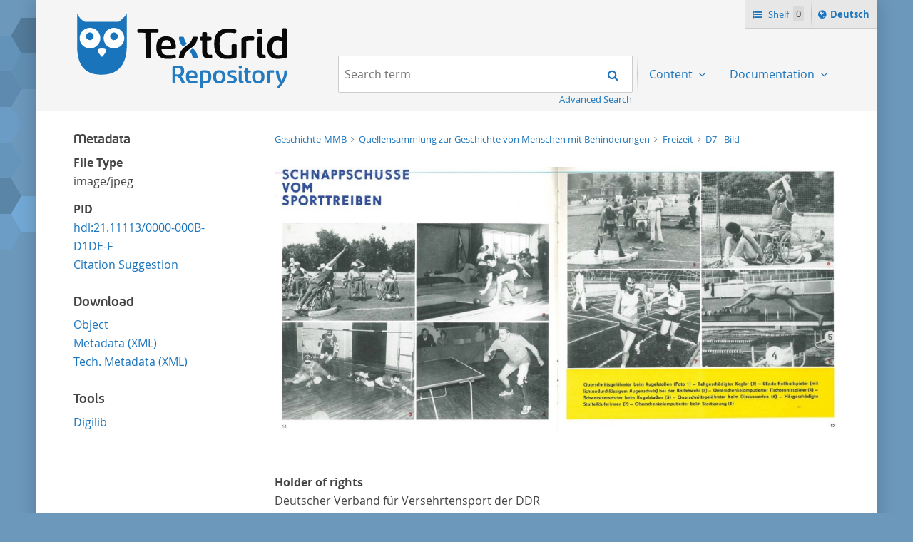

--- FILE ---
content_type: text/html;charset=UTF-8
request_url: https://textgridrep.org/browse/2r58r.0
body_size: 3193
content:








<!DOCTYPE html>
<html lang="en" class="html" prefix="og: https://ogp.me/ns#">
<head>

  
    
      <title>D7 - Bild</title>
      
        
        
          
            
              
            
              
            
          
        
      
      <meta name="description" content="TextGrid Repository: Geschichte-MMB  > Quellensammlung zur Geschichte von Menschen mit Behinderungen  > Freizeit  > D7 - Bild">
      <meta property="og:description" content="TextGrid Repository: Geschichte-MMB  > Quellensammlung zur Geschichte von Menschen mit Behinderungen  > Freizeit  > D7 - Bild">
    
    
    
  
  <meta property="og:title" content="D7 - Bild">
  <meta property="og:site_name" content="TextGrid Repository">
  
    
    
      <meta property="og:image" content="https://textgridlab.org/1.0/digilib/rest/IIIF/textgrid:2r58r.0/full/,250/0/native.jpg">
    
    
    
  
  <meta property="og:image:type" content="image/jpeg" />
  <meta name="viewport" content="initial-scale=1.0, width=device-width">
  <meta charset="utf-8">
  <link rel="shortcut icon" href="/favicon.ico"/>
  <link rel="stylesheet" href="/css/custom.css?1736968958">
</head>

<body class="html_body aui browse">
<div class="tg site ">

  <span hidden="true" id="i18n-remove-from-shelf-label" data-value="Remove from shelf"></span>
  <span hidden="true" id="i18n-add-to-shelf-label" data-value="Add to shelf"></span>

  <header class="tg header">
    <div class="tg header_logo" role="banner">
      <a href="/" title="TextGrid Repository">
        <img src="/images/textgrid-repository-logo.svg" alt="TextGrid Repository Logo">
      </a>
    </div>
    


<nav class="tg topbox">
  <button class="tg topbox_toggle-nav"><span class="sr-only">Navigation</span></button>
  <ul>
    <li>
      <a href="/shelf" class="tg topbox_link -shelf">
        Shelf
        <span class="tg topbox_shelf-count">0</span>
      </a>
    </li>
    <li class="tg topbox_language">
      
        
        
          <a class="tg topbox_language" href="?lang=de"><span class="sr-only">Sprache ï¿½ndern nach </span>Deutsch</a>
        
      
    </li>
  </ul>
</nav>

    

<nav class="tg nav -has-search" role="navigation">
  <h2 class="sr-only">Navigation</h2>
  <ul aria-label="" role="menubar">

      <li class="tg nav_item -search">
        <form class="tg search -header" action="/search/">
          <fieldset class="tg search_fake-input">
            <div class="tg search_filter">
              
            </div>

            <div class="tg search_search">
              <label class="sr-only" for="search-query-2">Search term:</label>
                <input value="" class="tg search_input -header" id="search-query-2" name="query" placeholder="Search term" type="search">
                <input type="hidden" name="order" value="" />
                <input type="hidden" name="limit" value="" />
              <button class="tg search_submit" type="submit"><span class="sr-only">Search</span></button>
            </div>
          </fieldset>
          <a class="tg search_advanced-search-link" href="/advanced-search">Advanced Search</a>
        </form>
      </li>

      <li class="tg nav_item -has-dropdown" id="nav-explore" role="presentation">
        <a aria-labelledby="nav-explore" class="tg dropdown_toggle -nav" aria-haspopup="true" role="menuitem">
          Content
        </a>
        <ul class="tg dropdown_menu -nav" role="menu">
          <li class="" id="layout_18" role="presentation">
            <a aria-labelledby="layout_18" href="/projects" role="menuitem" tabindex="">Projects</a>
          </li>
          <li class="" id="layout_18" role="presentation">
            <a aria-labelledby="layout_18" href="/facet/edition.agents.author.value?order=term:asc" role="menuitem" tabindex="">...by author</a>
          </li>
          <li class="" id="layout_18" role="presentation">
            <a aria-labelledby="layout_18" href="/facet/work.genre" role="menuitem" tabindex="">...by genre</a>
          </li>
          <li class="" id="layout_18" role="presentation">
            <a aria-labelledby="layout_18" href="/facet/format" role="menuitem" tabindex="">...by filetype</a>
          </li>
        </ul>
      </li>

      <li class="tg nav_item -has-dropdown" id="nav-explore" role="presentation">
        <a aria-labelledby="nav-explore" class="tg dropdown_toggle -nav" aria-haspopup="true" role="menuitem">
          Documentation
        </a>
        <ul class="tg dropdown_menu -nav" role="menu">
          <li class="" id="layout_18" role="presentation">
            <a aria-labelledby="layout_18" href="/docs/mission-statement" role="menuitem" tabindex="">Mission Statement</a>
          </li>
          <li class="" id="layout_18" role="presentation">
            <a aria-labelledby="layout_18" href="/docs/syntax" role="menuitem" tabindex="">Search</a>
          </li>
          <li class="" id="layout_18" role="presentation">
            <a aria-labelledby="layout_18" href="/docs/shelf" role="menuitem" tabindex="">Shelf</a>
          </li>
          <li class="" id="layout_18" role="presentation">
            <a aria-labelledby="layout_18" href="/docs/download" role="menuitem" tabindex="">Download</a>
          </li>
          <li class="" id="layout_18" role="presentation">
            <a aria-labelledby="layout_18" href="/docs/voyant" role="menuitem" tabindex="">Voyant</a>
          </li>
          <li class="" id="layout_18" role="presentation">
            <a aria-labelledby="layout_18" href="/docs/switchboard" role="menuitem" tabindex="">Switchboard</a>
          </li>
          <li class="" id="layout_18" role="presentation">
            <a aria-labelledby="layout_18" href="/docs/annotate" role="menuitem" tabindex="">Annotate</a>
          </li>
          <li class="" id="layout_18" role="presentation">
            <a aria-labelledby="layout_18" href="/docs/errata" role="menuitem" tabindex="">Errata</a>
          </li>
        </ul>
      </li>
  </ul>
</nav>

  </header>

  <main class="tg main -default" id="content">


<div class="tgrep wrap">

  


  <div class="tgrep sidebar-toggle">
    <button class="tgrep sidebar-toggle_button -show">Show sidebar</button>
    <button class="tgrep sidebar-toggle_button -hide">Hide sidebar</button>
  </div>

  <aside class="tgrep sidebar">

    
      <section class="tgrep sidebar_panel">
        <h3 class="tgrep sidebar_subheading">Metadata</h3>
        <!-- TODO: each for agent, pid, etc -->
        <dl>
          <dt>File Type</dt><dd>image/jpeg</dd>

          

          <!-- show author when available, first agent otherwise -->
                
        
        
      

          
          
          
            <dt>PID</dt>
                        <dd><a href="https://hdl.handle.net/21.11113/0000-000B-D1DE-F">hdl:21.11113/0000-000B-D1DE-F</a><br/>
                        <a href="#citation">Citation Suggestion</a></dd>
          
        </dl>
      </section>
    


    

    

      

      <section class="tgrep sidebar_panel">
        <h3 class="tgrep sidebar_subheading">Download</h3>
        <ul class="tgrep sidebar_list">
          <li>
            <a href="https://textgridlab.org/1.0/tgcrud-public/rest/textgrid:2r58r.0/data">
              Object 
            </a>
          </li>
                    <li>
            <a href="https://textgridlab.org/1.0/tgcrud-public/rest/textgrid:2r58r.0/metadata">
              Metadata (XML)
            </a>
          </li>
                    <li>
            <a href="https://textgridlab.org/1.0/tgcrud-public/rest/textgrid:2r58r.0/tech">
              Tech. Metadata (XML)
            </a>
          </li>
          
          
        </ul>
      </section>
    

    

    
      <section class="tgrep sidebar_panel">
        <h3 class="tgrep sidebar_subheading">Tools</h3>
        <ul class="tgrep sidebar_list">
          
            <li class="tgrep sidebar_item">
              <a href="https://textgridlab.org/1.0/tgrep/digilib/digilib.html?fn=textgrid:2r58r.0" rel="noindex nofollow" class="tgrep sidebar_link ">Digilib</a>
              
            </li>
          
        </ul>
        
      </section>
    

    

  </aside>



  <main class="tgrep main">

    

    

    




<ul class="tgrep breadcrumbs">
  
    <li class="tgrep breadcrumbs_item">
      <a class="tgrep breadcrumbs_link" href="/project/TGPR-37789ff3-3bdb-512a-2420-565c58d055e6">
        Geschichte-MMB
      </a>
    </li>
  
  
    
      
        <li class="tgrep breadcrumbs_item">
          <a class="tgrep breadcrumbs_link" href="/browse/2skd4.0">
            Quellensammlung zur Geschichte von Menschen mit Behinderungen
          </a>
        </li>
      
        <li class="tgrep breadcrumbs_item">
          <a class="tgrep breadcrumbs_link" href="/browse/276c1.0">
            Freizeit
          </a>
        </li>
      
    
  
  <li class="tgrep breadcrumbs_item">
    <a class="tgrep breadcrumbs_link" href="/browse/2r58r.0">
      D7 - Bild
    </a>
  </li>
</ul>


    

    
      


      

      

      

      
       <!-- TODO: openseadragon without inline javscript
        <div id="openseadragon1" style="width: 800px; height: 1200px;"></div>
        <script src="/js/openseadragon.min.js"></script>
        <script type="text/javascript">
          var viewer = OpenSeadragon({
              id: "openseadragon1",
              preserveViewport: true,
              visibilityRatio:    1,
              minZoomLevel:       1,
              defaultZoomLevel:   1,
              //sequenceMode:       true,
              prefixUrl: "/images/openseadragon/",
              tileSources: "https://textgridlab.org/1.0/digilib/rest/IIIF/textgrid:2r58r.0/info.json"
          });
       </script>
       -->
        <img class="main-image-content" src="https://textgridlab.org/1.0/digilib/rest/IIIF/textgrid:2r58r.0/full/,1000/0/native.jpg"/>
      

      

      

      

      

      

      

    

    <!-- Notes and License (e.g. for editions) -->
    
      <div class="clearboth">
      <hr/>
      <dl>
        
        
          <dt>Holder of rights</dt><dd>Deutscher Verband für Versehrtensport der DDR</dd>
        
        
      </dl>
      </div>
    

    

    
      <!-- Citation examples -->
      <div id="citation" class="clearboth">
      <hr/>
      


<!-- Citation things depending on format (Edition, Collection, Work, Item) -->

    

    

    

    

    
        <dl>
            <dt>Citation Suggestion for this Object</dt>
            <dd>TextGrid Repository (2018).
              
                  
                      
                          Quellensammlung zur Geschichte von Menschen mit Behinderungen.
                      
                          Freizeit.
                      
                  
              
              D7 - Bild. Geschichte-MMB. Deutscher Verband für Versehrtensport der DDR.
              <a href="https://hdl.handle.net/21.11113/0000-000B-D1DE-F">
                https://hdl.handle.net/21.11113/0000-000B-D1DE-F
              </a>
            </dd>
        </dl>
    


    
  </main>
</div>



  </main>

  <footer class="tg footer" role="contentinfo">
    <div class="tg footer_left">
      <ul>
        <li>
          <a class="tg footer_contact" href="https://textgrid.de/en/kontakt/">Contact</a>
        </li>
        <li><a href="https://de.dariah.eu/impressum">Imprint</a></li>
        <li><a href="https://de.dariah.eu/privacy-policy">Privacy Policy</a></li>
        <li><a href="https://gitlab.gwdg.de/dariah-de/textgridrep-portal">Source Code</a></li>
      </ul>
      <ul>
        <li><span>&copy; TextGrid 2024</span></li>
      </ul>
    </div>
    <div class="tg footer_right">
      <div class="tg footer_logos">
        <ul>
          <li>
            <a href="https://www.tei-c.org/" target="_blank" rel="noopener">
              <img class="tg footer_logo" src="/images/tei-logo.svg" alt="TEI - Text Encoding Initiative" width="65" height="65">
            </a>
          </li>
          <li>
            <a href="https://dataverse.nl/dataset.xhtml?persistentId=doi:10.34894/L1F7BS" target="_blank" rel="noopener">
              <img class="tg footer_logo" src="/images/CoreTrustSeal-logo-transparent.png" alt="Core Trust Seal logo" width="65" height="65">
            </a>
          </li>
          <li>
            <a href="https://forschungsinfrastrukturen.de/" target="_blank" rel="noopener">
              <img class="tg footer_logo" alt="GKFI Logo" src="/images/gkfi-logo-notext.png" width="65" height="65">
            </a>
          </li>
          <li>
            <a href="https://text-plus.org/" target="_blank" rel="noopener">
              <img class="tg footer_logo" src="https://res.de.dariah.eu/logos/textplus/textplus_logo_RGB.svg" alt="Text+" width="65" height="65">
            </a>
          </li>
        </ul>
      </div>
    </div>
  </footer>

  <script src="/js/jquery.min.js"></script>
  
  <script src="/js/main.min.js"></script>
  

</div>
</body>
</html>



--- FILE ---
content_type: text/css
request_url: https://textgridrep.org/css/custom.css?1736968958
body_size: 11113
content:
@font-face{font-family:"SancoaleSoftenedRegular";src:url("../fonts/SancoaleSoftenedRegular-webfont.eot");src:url("../fonts/SancoaleSoftenedRegular-webfont.eot?#iefix") format("embedded-opentype"),url("../fonts/SancoaleSoftenedRegular-webfont.woff") format("woff"),url("../fonts/SancoaleSoftenedRegular-webfont.ttf") format("truetype"),url("../fonts/SancoaleSoftenedRegular-webfont.svg#SancoaleSoftenedRegular") format("svg");font-style:normal;font-weight:normal}@font-face{font-family:"SancoaleSoftenedMedium";src:url("../fonts/SancoaleSoftenedMedium-webfont.eot");src:url("../fonts/SancoaleSoftenedMedium-webfont.eot?#iefix") format("embedded-opentype"),url("../fonts/SancoaleSoftenedMedium-webfont.woff") format("woff"),url("../fonts/SancoaleSoftenedMedium-webfont.ttf") format("truetype"),url("../fonts/SancoaleSoftenedMedium-webfont.svg#SancoaleSoftenedMedium") format("svg");font-style:normal;font-weight:normal}@font-face{font-family:"OpenSans";src:url("../fonts/OpenSans-Regular-webfont.eot");src:url("../fonts/OpenSans-Regular-webfont.eot?#iefix") format("embedded-opentype"),url("../fonts/OpenSans-Regular-webfont.woff") format("woff"),url("../fonts/OpenSans-Regular-webfont.ttf") format("truetype"),url("../fonts/OpenSans-Regular-webfont.svg#OpenSans") format("svg");font-style:normal;font-weight:normal}@font-face{font-family:"OpenSans";src:url("../fonts/OpenSans-Italic-webfont.eot");src:url("../fonts/OpenSans-Italic-webfont.eot?#iefix") format("embedded-opentype"),url("../fonts/OpenSans-Italic-webfont.woff") format("woff"),url("../fonts/OpenSans-Italic-webfont.ttf") format("truetype"),url("../fonts/OpenSans-Italic-webfont.svg#OpenSans") format("svg");font-style:italic;font-weight:normal}@font-face{font-family:"OpenSans";src:url("../fonts/OpenSans-Bold-webfont.eot");src:url("../fonts/OpenSans-Bold-webfont.eot?#iefix") format("embedded-opentype"),url("../fonts/OpenSans-Bold-webfont.woff") format("woff"),url("../fonts/OpenSans-Bold-webfont.ttf") format("truetype"),url("../fonts/OpenSans-Bold-webfont.svg#OpenSans") format("svg");font-style:normal;font-weight:bold}@font-face{font-family:"FontAwesome";src:url("../fonts/fontawesome-webfont.eot");src:url("../fonts/fontawesome-webfont.eot?#iefix") format("embedded-opentype"),url("../fonts/fontawesome-webfont.woff") format("woff"),url("../fonts/fontawesome-webfont.ttf") format("truetype"),url("../fonts/fontawesome-webfont.svg#FontAwesome") format("svg");font-style:normal;font-weight:normal}.sr-only{position:absolute;width:1px;height:1px;margin:-1px;padding:0;overflow:hidden;clip:rect(0, 0, 0, 0);border:0}.eye{border-radius:50%;position:absolute}@media(max-width: 700px){.eye{display:none}}.eye.-left,.eye.-right{background:#fff;height:24px;top:26px;width:24px}.eye.-left:before,.eye.-right:before{background:#1c75bc;border-radius:50%;content:"";height:11px;left:9px;position:absolute;top:2px;width:11px}.eye.-left{left:11px}.eye.-right{left:44px}.eye.-trigger{height:9px;left:69px;top:0;width:9px}.journal-content-article a,.portlet-rss a,.tgrep a{border-bottom:1px solid rgba(0,0,0,0)}.journal-content-article a:hover,.journal-content-article a:active,.journal-content-article a:focus,.portlet-rss a:hover,.portlet-rss a:active,.portlet-rss a:focus,.tgrep a:hover,.tgrep a:active,.tgrep a:focus{border-color:#114975}.journal-content-article a>img,.portlet-rss a>img,.tgrep a>img{vertical-align:bottom}.journal-content-article article,.journal-content-article aside,.journal-content-article details,.journal-content-article figcaption,.journal-content-article figure,.journal-content-article footer,.journal-content-article header,.journal-content-article hgroup,.journal-content-article menu,.journal-content-article nav,.journal-content-article section,.journal-content-article main,.portlet-rss article,.portlet-rss aside,.portlet-rss details,.portlet-rss figcaption,.portlet-rss figure,.portlet-rss footer,.portlet-rss header,.portlet-rss hgroup,.portlet-rss menu,.portlet-rss nav,.portlet-rss section,.portlet-rss main,.tgrep article,.tgrep aside,.tgrep details,.tgrep figcaption,.tgrep figure,.tgrep footer,.tgrep header,.tgrep hgroup,.tgrep menu,.tgrep nav,.tgrep section,.tgrep main{display:block}.journal-content-article h1,.tgrep h1{font-size:46px;line-height:52px;font-family:SancoaleSoftenedRegular,Helvetica,Arial,sans-serif;font-weight:normal;padding-top:26px}.journal-content-article h1:first-child,.tgrep h1:first-child{padding-top:0}.journal-content-article h2,.tgrep h2{font-size:31px;line-height:39px;font-family:SancoaleSoftenedRegular,Helvetica,Arial,sans-serif;font-weight:normal;padding-top:26px}.journal-content-article h2:first-child,.tgrep h2:first-child{padding-top:0}.journal-content-article h1+h2,.tgrep h1+h2{padding-top:0}.journal-content-article h3,.journal-content-article h4,.journal-content-article h5,.journal-content-article h6,.tgrep h3,.tgrep h4,.tgrep h5,.tgrep h6{font-size:21px;line-height:26px;font-family:SancoaleSoftenedMedium,Helvetica,Arial,sans-serif;font-weight:normal;margin:0}.journal-content-article h1,.journal-content-article h2,.journal-content-article p,.journal-content-article table,.journal-content-article ul,.journal-content-article ol,.journal-content-article form,.journal-content-article blockquote,.journal-content-article dl,.journal-content-article address,.journal-content-article audio,.journal-content-article fieldset,.journal-content-article figure,.journal-content-article pre,.journal-content-article video,.tgrep h1,.tgrep h2,.tgrep p,.tgrep table,.tgrep ul,.tgrep ol,.tgrep form,.tgrep blockquote,.tgrep dl,.tgrep address,.tgrep audio,.tgrep fieldset,.tgrep figure,.tgrep pre,.tgrep video{margin:0 0 26px}.journal-content-article ol ol,.journal-content-article ol ul,.journal-content-article ul ol,.journal-content-article ul ul,.tgrep ol ol,.tgrep ol ul,.tgrep ul ol,.tgrep ul ul{margin:0}.journal-content-article small,.tgrep small{font-size:.8125em}.journal-content-article code,.journal-content-article pre,.tgrep code,.tgrep pre{font-family:"Liberation Mono","Courier New",monospace}.journal-content-article code,.tgrep code{color:#444;line-height:1;vertical-align:middle}.journal-content-article hr,.tgrep hr{border:0;height:1px;background:linear-gradient(to right, rgba(0, 0, 0, 0), rgba(0, 0, 0, 0.18), rgba(0, 0, 0, 0));margin:25px 0 26px}.journal-content-article em,.journal-content-article i,.tgrep em,.tgrep i{font-style:italic}.journal-content-article strong,.journal-content-article b,.tgrep strong,.tgrep b{font-weight:bold}.journal-content-article small,.tgrep small{font-size:.8125em;line-height:1}.journal-content-article sub,.journal-content-article sup,.tgrep sub,.tgrep sup{font-size:.75em;line-height:0;position:relative;vertical-align:baseline}.journal-content-article sup,.tgrep sup{top:-0.5em}.journal-content-article sub,.tgrep sub{bottom:-0.25em}.journal-content-article table,.tgrep table{border-bottom:1px solid #ccc;margin:0 0 25px;width:100%}.journal-content-article tr,.tgrep tr{border-bottom:1px solid #ccc}.journal-content-article th,.journal-content-article td,.journal-content-article .table th,.journal-content-article .table td,.tgrep th,.tgrep td,.tgrep .table th,.tgrep .table td{line-height:inherit;padding:13px .5em 12px;text-align:left}.journal-content-article th,.tgrep th{font-weight:bold}.journal-content-article ol,.journal-content-article ul{padding-left:26px}.journal-content-article ol{list-style:decimal outside}.journal-content-article ul{list-style:disc outside}.tgrep ol,.tgrep ul{list-style:none}.journal-content-article legend,.portlet-body>form legend,.tgrep legend{font-size:31px;line-height:39px;font-family:SancoaleSoftenedRegular,Helvetica,Arial,sans-serif;font-weight:normal;border:0;margin-bottom:26px}.journal-content-article label,.portlet-body>form label,.tgrep label{display:inline;font-size:inherit;line-height:inherit;margin-bottom:0}.journal-content-article input[type=color],.journal-content-article input[type=date],.journal-content-article input[type=datetime],.journal-content-article input[type=datetime-local],.journal-content-article input[type=email],.journal-content-article input[type=file],.journal-content-article input[type=month],.journal-content-article input[type=number],.journal-content-article input[type=password],.journal-content-article input[type=search],.journal-content-article input[type=tel],.journal-content-article input[type=text],.journal-content-article input[type=time],.journal-content-article input[type=url],.journal-content-article input[type=week],.journal-content-article select,.journal-content-article textarea,.portlet-body>form input[type=color],.portlet-body>form input[type=date],.portlet-body>form input[type=datetime],.portlet-body>form input[type=datetime-local],.portlet-body>form input[type=email],.portlet-body>form input[type=file],.portlet-body>form input[type=month],.portlet-body>form input[type=number],.portlet-body>form input[type=password],.portlet-body>form input[type=search],.portlet-body>form input[type=tel],.portlet-body>form input[type=text],.portlet-body>form input[type=time],.portlet-body>form input[type=url],.portlet-body>form input[type=week],.portlet-body>form select,.portlet-body>form textarea,.tgrep input[type=color],.tgrep input[type=date],.tgrep input[type=datetime],.tgrep input[type=datetime-local],.tgrep input[type=email],.tgrep input[type=file],.tgrep input[type=month],.tgrep input[type=number],.tgrep input[type=password],.tgrep input[type=search],.tgrep input[type=tel],.tgrep input[type=text],.tgrep input[type=time],.tgrep input[type=url],.tgrep input[type=week],.tgrep select,.tgrep textarea{margin:0;vertical-align:baseline}label .journal-content-article input[type=color],label .journal-content-article input[type=date],label .journal-content-article input[type=datetime],label .journal-content-article input[type=datetime-local],label .journal-content-article input[type=email],label .journal-content-article input[type=file],label .journal-content-article input[type=month],label .journal-content-article input[type=number],label .journal-content-article input[type=password],label .journal-content-article input[type=search],label .journal-content-article input[type=tel],label .journal-content-article input[type=text],label .journal-content-article input[type=time],label .journal-content-article input[type=url],label .journal-content-article input[type=week],label .journal-content-article select,label .journal-content-article textarea,label .portlet-body>form input[type=color],label .portlet-body>form input[type=date],label .portlet-body>form input[type=datetime],label .portlet-body>form input[type=datetime-local],label .portlet-body>form input[type=email],label .portlet-body>form input[type=file],label .portlet-body>form input[type=month],label .portlet-body>form input[type=number],label .portlet-body>form input[type=password],label .portlet-body>form input[type=search],label .portlet-body>form input[type=tel],label .portlet-body>form input[type=text],label .portlet-body>form input[type=time],label .portlet-body>form input[type=url],label .portlet-body>form input[type=week],label .portlet-body>form select,label .portlet-body>form textarea,label .tgrep input[type=color],label .tgrep input[type=date],label .tgrep input[type=datetime],label .tgrep input[type=datetime-local],label .tgrep input[type=email],label .tgrep input[type=file],label .tgrep input[type=month],label .tgrep input[type=number],label .tgrep input[type=password],label .tgrep input[type=search],label .tgrep input[type=tel],label .tgrep input[type=text],label .tgrep input[type=time],label .tgrep input[type=url],label .tgrep input[type=week],label .tgrep select,label .tgrep textarea{margin-left:.5em}.journal-content-article input[type=number],.portlet-body>form input[type=number],.tgrep input[type=number]{width:5em}.journal-content-article input[type=checkbox],.journal-content-article input[type=radio],.portlet-body>form input[type=checkbox],.portlet-body>form input[type=radio],.tgrep input[type=checkbox],.tgrep input[type=radio]{position:absolute;visibility:hidden}.journal-content-article input[type=checkbox]+label:before,.journal-content-article input[type=radio]+label:before,.portlet-body>form input[type=checkbox]+label:before,.portlet-body>form input[type=radio]+label:before,.tgrep input[type=checkbox]+label:before,.tgrep input[type=radio]+label:before{color:#1c75bc;width:1em}.journal-content-article input[type=checkbox]+label:before:hover,.journal-content-article input[type=checkbox]+label:before:active,.journal-content-article input[type=checkbox]+label:before:focus,.journal-content-article input[type=radio]+label:before:hover,.journal-content-article input[type=radio]+label:before:active,.journal-content-article input[type=radio]+label:before:focus,.portlet-body>form input[type=checkbox]+label:before:hover,.portlet-body>form input[type=checkbox]+label:before:active,.portlet-body>form input[type=checkbox]+label:before:focus,.portlet-body>form input[type=radio]+label:before:hover,.portlet-body>form input[type=radio]+label:before:active,.portlet-body>form input[type=radio]+label:before:focus,.tgrep input[type=checkbox]+label:before:hover,.tgrep input[type=checkbox]+label:before:active,.tgrep input[type=checkbox]+label:before:focus,.tgrep input[type=radio]+label:before:hover,.tgrep input[type=radio]+label:before:active,.tgrep input[type=radio]+label:before:focus{color:#114975}.journal-content-article input[type=checkbox]+label:before,.portlet-body>form input[type=checkbox]+label:before,.tgrep input[type=checkbox]+label:before{content:"";margin-right:.5em}.journal-content-article input[type=checkbox]:checked+label:before,.portlet-body>form input[type=checkbox]:checked+label:before,.tgrep input[type=checkbox]:checked+label:before{content:"";margin-right:.5em}.journal-content-article input[type=radio]+label:before,.portlet-body>form input[type=radio]+label:before,.tgrep input[type=radio]+label:before{content:"";margin-right:.5em}.journal-content-article input[type=radio]:checked+label:before,.portlet-body>form input[type=radio]:checked+label:before,.tgrep input[type=radio]:checked+label:before{content:"";margin-right:.5em}.journal-content-article .control-group,.portlet-body>form .control-group,.tgrep .control-group{margin-bottom:26px}.journal-content-article .control-group input[type=color],.journal-content-article .control-group input[type=date],.journal-content-article .control-group input[type=datetime],.journal-content-article .control-group input[type=datetime-local],.journal-content-article .control-group input[type=email],.journal-content-article .control-group input[type=file],.journal-content-article .control-group input[type=month],.journal-content-article .control-group input[type=number],.journal-content-article .control-group input[type=password],.journal-content-article .control-group input[type=search],.journal-content-article .control-group input[type=tel],.journal-content-article .control-group input[type=text],.journal-content-article .control-group input[type=time],.journal-content-article .control-group input[type=url],.journal-content-article .control-group input[type=week],.journal-content-article .control-group select,.journal-content-article .control-group textarea,.portlet-body>form .control-group input[type=color],.portlet-body>form .control-group input[type=date],.portlet-body>form .control-group input[type=datetime],.portlet-body>form .control-group input[type=datetime-local],.portlet-body>form .control-group input[type=email],.portlet-body>form .control-group input[type=file],.portlet-body>form .control-group input[type=month],.portlet-body>form .control-group input[type=number],.portlet-body>form .control-group input[type=password],.portlet-body>form .control-group input[type=search],.portlet-body>form .control-group input[type=tel],.portlet-body>form .control-group input[type=text],.portlet-body>form .control-group input[type=time],.portlet-body>form .control-group input[type=url],.portlet-body>form .control-group input[type=week],.portlet-body>form .control-group select,.portlet-body>form .control-group textarea,.tgrep .control-group input[type=color],.tgrep .control-group input[type=date],.tgrep .control-group input[type=datetime],.tgrep .control-group input[type=datetime-local],.tgrep .control-group input[type=email],.tgrep .control-group input[type=file],.tgrep .control-group input[type=month],.tgrep .control-group input[type=number],.tgrep .control-group input[type=password],.tgrep .control-group input[type=search],.tgrep .control-group input[type=tel],.tgrep .control-group input[type=text],.tgrep .control-group input[type=time],.tgrep .control-group input[type=url],.tgrep .control-group input[type=week],.tgrep .control-group select,.tgrep .control-group textarea{max-width:none;width:100%}.markdown-doc img{max-width:95%;display:block;margin-left:auto;margin-right:auto}.info-link{text-indent:0;margin-left:.15em;margin-right:.15em}.info-link:before{content:""}.info-link .tgrep .sidebar_item{text-indent:0}.info-link.-large{font-size:24px}h1 .info-link{float:right}ul{padding:0}dd{margin-left:0}dt{font-weight:bold}dd+dt{margin-top:13px}iframe{width:100%}.clearboth{clear:both}.drunkenowl{float:right;width:30%}.floatright{float:right}.floatleft{float:left}img.avatar{float:right;max-width:50%;padding:0 0 1.5em 1.5em}.journal-content-article.markdown-doc ul{list-style:disc outside}.journal-content-article.markdown-doc ol{list-style:decimal}.pid-shortened{width:12em;text-overflow:ellipsis " [...]";overflow:hidden;display:inline-block;white-space:nowrap}img.main-image-content{max-width:100%}.teiXsltView img{max-width:100%}html.dialog-iframe-root-node{background:#fff;height:auto}body.html-editor{background:#fff;padding:1em}.portlet,.portlet-body{margin-bottom:26px}.portlet-content,.portlet-minimized,.portlet-content-container{padding:0}.portlet-rss .feed{padding-left:0 !important}.portlet-rss .feed-entries{font-size:16px !important}.aui body{background:none;padding:0}.aui dd,.aui dt{line-height:inherit}.aui dd{margin-left:0}.aui dd+dt{margin-top:13px}.aui form{margin:0}.aui li{line-height:inherit}.aui button,.aui input,.aui select,.aui textarea{font:16px/26px OpenSans,Helvetica,Arial,sans-serif;margin:0}.aui input[type=search]{box-sizing:border-box}.aui select{width:auto}.aui .breadcrumb{background:none;margin:0;padding:0}.aui .breadcrumb .divider{display:none}.aui .carousel-inner>.item>img,.aui .carousel-inner>.item>a>img{width:100%}.aui .carousel-control{border:0;border-radius:2px;line-height:27px;top:50%}.aui .carousel-control:hover,.aui .carousel-control:active,.aui .carousel-control:focus{border:0}.aui .carousel-caption{text-shadow:none}@media(max-width: 700px){.aui .modal{margin-left:0 !important;width:auto !important}}.aui .modal-header .close{color:inherit;height:auto}.aui .modal-header .close:hover,.aui .modal-header .close:active,.aui .modal-header .close:focus{background:none;color:#1c75bc}.aui .modal-body{max-height:none}.aui .pagination{margin:0}.aui .pagination ul{box-shadow:none}.aui .pagination ul>li>a,.aui .pagination ul>li>span{border:0;line-height:inherit;padding:13px}.aui .row-fluid{width:auto !important}.tgrep.breadcrumbs,.tg.breadcrumbs{clear:both;color:#888;font-size:13px;list-style:none;padding:0}.tgrep.breadcrumbs li,.tg.breadcrumbs li{display:inline}.tgrep.breadcrumbs li+li,.tg.breadcrumbs li+li{margin-left:.5em}.tgrep.breadcrumbs li+li:before,.tg.breadcrumbs li+li:before{content:"";margin-right:.5em}.tgrep.breadcrumbs a,.tg.breadcrumbs a{border-bottom:1px solid rgba(0,0,0,0)}.tgrep.breadcrumbs a:hover,.tg.breadcrumbs a:hover,.tgrep.breadcrumbs a:active,.tg.breadcrumbs a:active,.tgrep.breadcrumbs a:focus,.tg.breadcrumbs a:focus{border-color:#114975}.tg.topbox_toggle-nav,.tg.search_filter label,.tgrep.sidebar-toggle_button,.tgrep.result_button,.tgrep.project-preview_footer .button,.tgrep.metadata_button,.tgrep.header_button,.tgrep.gallery-item_actions a,.tgrep.gallery-item_button,.tg.hero_button.-visit,.tg.hero_button.-download,.tg.dropdown_toggle.-download,.tg.dropdown_toggle.-settings,.journal-content-article button,.journal-content-article [type=button],.journal-content-article [type=reset],.journal-content-article [type=submit],.journal-content-article .btn,.portlet-body>form button,.portlet-body>form [type=button],.portlet-body>form [type=reset],.portlet-body>form [type=submit],.portlet-body>form .btn,.tgrep button,.tgrep [type=button],.tgrep [type=reset],.tgrep [type=submit],.tgrep .btn{color:#f4f8fc;transition:background-color 0.3s ease-in-out,color 0.3s ease-in-out;background:#1c75bc;border:0;border-radius:2px;cursor:pointer;display:inline-block;font-size:16px;height:52px;line-height:26px;min-width:52px;padding:13px;text-align:center;text-decoration:none;text-shadow:0 -1px 0 rgba(0,0,0,.2);vertical-align:top;white-space:nowrap}.tg.topbox_toggle-nav:hover,.tg.search_filter label:hover,.tgrep.sidebar-toggle_button:hover,.tgrep.result_button:hover,.tgrep.project-preview_footer .button:hover,.tgrep.metadata_button:hover,.tgrep.header_button:hover,.tgrep.gallery-item_actions a:hover,.tgrep.gallery-item_button:hover,.tg.hero_button.-visit:hover,.tg.hero_button.-download:hover,.tg.dropdown_toggle.-download:hover,.tg.dropdown_toggle.-settings:hover,.journal-content-article button:hover,.journal-content-article [type=button]:hover,.journal-content-article [type=reset]:hover,.journal-content-article [type=submit]:hover,.journal-content-article .btn:hover,.portlet-body>form button:hover,.portlet-body>form [type=button]:hover,.portlet-body>form [type=reset]:hover,.portlet-body>form [type=submit]:hover,.portlet-body>form .btn:hover,.tgrep button:hover,.tgrep [type=button]:hover,.tgrep [type=reset]:hover,.tgrep [type=submit]:hover,.tgrep .btn:hover,.tg.topbox_toggle-nav:active,.tg.search_filter label:active,.tgrep.sidebar-toggle_button:active,.tgrep.result_button:active,.tgrep.project-preview_footer .button:active,.tgrep.metadata_button:active,.tgrep.header_button:active,.tgrep.gallery-item_actions a:active,.tgrep.gallery-item_button:active,.tg.hero_button.-visit:active,.tg.hero_button.-download:active,.tg.dropdown_toggle.-download:active,.tg.dropdown_toggle.-settings:active,.journal-content-article button:active,.journal-content-article [type=button]:active,.journal-content-article [type=reset]:active,.journal-content-article [type=submit]:active,.journal-content-article .btn:active,.portlet-body>form button:active,.portlet-body>form [type=button]:active,.portlet-body>form [type=reset]:active,.portlet-body>form [type=submit]:active,.portlet-body>form .btn:active,.tgrep button:active,.tgrep [type=button]:active,.tgrep [type=reset]:active,.tgrep [type=submit]:active,.tgrep .btn:active,.tg.topbox_toggle-nav:focus,.tg.search_filter label:focus,.tgrep.sidebar-toggle_button:focus,.tgrep.result_button:focus,.tgrep.project-preview_footer .button:focus,.tgrep.metadata_button:focus,.tgrep.header_button:focus,.tgrep.gallery-item_actions a:focus,.tgrep.gallery-item_button:focus,.tg.hero_button.-visit:focus,.tg.hero_button.-download:focus,.tg.dropdown_toggle.-download:focus,.tg.dropdown_toggle.-settings:focus,.journal-content-article button:focus,.journal-content-article [type=button]:focus,.journal-content-article [type=reset]:focus,.journal-content-article [type=submit]:focus,.journal-content-article .btn:focus,.portlet-body>form button:focus,.portlet-body>form [type=button]:focus,.portlet-body>form [type=reset]:focus,.portlet-body>form [type=submit]:focus,.portlet-body>form .btn:focus,.tgrep button:focus,.tgrep [type=button]:focus,.tgrep [type=reset]:focus,.tgrep [type=submit]:focus,.tgrep .btn:focus{color:#f3f6f8;background:#114975}.tg.topbox_toggle-nav:active,.tg.search_filter label:active,.tgrep.sidebar-toggle_button:active,.tgrep.result_button:active,.tgrep.project-preview_footer .button:active,.tgrep.metadata_button:active,.tgrep.header_button:active,.tgrep.gallery-item_actions a:active,.tgrep.gallery-item_button:active,.tg.hero_button.-visit:active,.tg.hero_button.-download:active,.tg.dropdown_toggle.-download:active,.tg.dropdown_toggle.-settings:active,.journal-content-article button:active,.journal-content-article [type=button]:active,.journal-content-article [type=reset]:active,.journal-content-article [type=submit]:active,.journal-content-article .btn:active,.portlet-body>form button:active,.portlet-body>form [type=button]:active,.portlet-body>form [type=reset]:active,.portlet-body>form [type=submit]:active,.portlet-body>form .btn:active,.tgrep button:active,.tgrep [type=button]:active,.tgrep [type=reset]:active,.tgrep [type=submit]:active,.tgrep .btn:active{box-shadow:none}.tg.topbox_toggle-nav:disabled,.tg.search_filter label:disabled,.tgrep.sidebar-toggle_button:disabled,.tgrep.result_button:disabled,.tgrep.project-preview_footer .button:disabled,.tgrep.metadata_button:disabled,.tgrep.header_button:disabled,.tgrep.gallery-item_actions a:disabled,.tgrep.gallery-item_button:disabled,.tg.hero_button.-visit:disabled,.tg.hero_button.-download:disabled,.tg.dropdown_toggle.-download:disabled,.tg.dropdown_toggle.-settings:disabled,.journal-content-article button:disabled,.journal-content-article [type=button]:disabled,.journal-content-article [type=reset]:disabled,.journal-content-article [type=submit]:disabled,.journal-content-article .btn:disabled,.portlet-body>form button:disabled,.portlet-body>form [type=button]:disabled,.portlet-body>form [type=reset]:disabled,.portlet-body>form [type=submit]:disabled,.portlet-body>form .btn:disabled,.tgrep button:disabled,.tgrep [type=button]:disabled,.tgrep [type=reset]:disabled,.tgrep [type=submit]:disabled,.tgrep .btn:disabled{cursor:not-allowed;opacity:.5}.tgrep.wrap,.tgrep.result,.tgrep.header,.tg.pagination,.tg.main>.column-1,.tg.main.-highlight-sidebar .portlet-layout.row-fluid,.tg.main.-default .portlet-layout.row-fluid,.tg.hero_content,.tg.header,.tg.footer{*zoom:1}.tgrep.wrap:before,.tgrep.result:before,.tgrep.header:before,.tg.pagination:before,.tg.main>.column-1:before,.tg.main.-highlight-sidebar .portlet-layout.row-fluid:before,.tg.main.-default .portlet-layout.row-fluid:before,.tg.hero_content:before,.tg.header:before,.tg.footer:before,.tgrep.wrap:after,.tgrep.result:after,.tgrep.header:after,.tg.pagination:after,.tg.main>.column-1:after,.tg.main.-highlight-sidebar .portlet-layout.row-fluid:after,.tg.main.-default .portlet-layout.row-fluid:after,.tg.hero_content:after,.tg.header:after,.tg.footer:after{display:table;content:""}.tgrep.wrap:after,.tgrep.result:after,.tgrep.header:after,.tg.pagination:after,.tg.main>.column-1:after,.tg.main.-highlight-sidebar .portlet-layout.row-fluid:after,.tg.main.-default .portlet-layout.row-fluid:after,.tg.hero_content:after,.tg.header:after,.tg.footer:after{clear:both}.tg.topbox_shelf-count,.tgrep.sidebar_count{background:rgba(0,0,0,.06);border-radius:2px;color:#444;font-size:13px;line-height:1;padding:.1em .3em}.tg.topbox_toggle-nav:before,.tg.topbox_language:before,.tg.topbox_user:before,.tg.topbox_link.-shelf:before,.tg.topbox_link.-settings:before,.tg.topbox_link.-logout:before,.tg.topbox_link.-login:before,.tg.topbox_toggle-search:before,.tg.search_submit:before,.tg.search_filter :checked+label:before,.tg.search_filter label:before,.tgrep.sidebar-toggle_button.-hide:before,.tgrep.sidebar-toggle_button.-show:before,.tgrep.sidebar_remove-filter:before,.tgrep.sidebar_expand:before,.tgrep.search_submit-button:before,.tgrep.result_mime-type[class^=-audio-]:before,.tgrep.result_mime-type[class*=" -audio-"]:before,.tgrep.result_mime-type[class^=-video-]:before,.tgrep.result_mime-type[class*=" -video-"]:before,.tgrep.result_mime-type[class^=-image-]:before,.tgrep.result_mime-type[class*=" -image-"]:before,.tgrep.result_mime-type.-application-pdf:before,.tgrep.result_mime-type.-text:before,.tgrep.result_button.-download:before,.tgrep.result_button.-remove-from-shelf:before,.tgrep.result_button.-add-to-shelf:before,.tgrep.project-preview_footer .button:before,.tgrep.metadata_button.-hide:before,.tgrep.metadata_button.-show:before,.tgrep.header_button.-clear:before,.tgrep.header_button.-collapse-all:before,.tgrep.header_button.-expand-all:before,.tgrep.gallery-item_actions a.-download:before,.tgrep.gallery-item_button.-download:before,.tgrep.gallery-item_actions a.-remove-from-shelf:before,.tgrep.gallery-item_button.-remove-from-shelf:before,.tgrep.gallery-item_actions a.-add-to-shelf:before,.tgrep.gallery-item_button.-add-to-shelf:before,.tgrep.advanced-search_button.-toggle.-open:before,.tgrep.advanced-search_button.-toggle:before,.tgrep.advanced-search_button.-select.-none:before,.tgrep.advanced-search_button.-select:before,.tgrep.advanced-search_button.-item.-remove:before,.tgrep.advanced-search_button.-item:before,.tg.pagination_link.-last:before,.tg.pagination_link.-next:before,.tg.pagination_link.-prev:before,.tg.pagination_link.-first:before,.tg.hero_button.-visit:before,.tg.hero_button.-download:before,.tg.footer_contact:before,.tg.dropdown_toggle.-download:before,.tg.dropdown_toggle.-settings:before,.tg.dropdown_toggle.-nav:after,.journal-content-article input[type=checkbox]+label:before,.portlet-body>form input[type=checkbox]+label:before,.tgrep input[type=checkbox]+label:before,.journal-content-article input[type=checkbox]:checked+label:before,.portlet-body>form input[type=checkbox]:checked+label:before,.tgrep input[type=checkbox]:checked+label:before,.journal-content-article input[type=radio]+label:before,.portlet-body>form input[type=radio]+label:before,.tgrep input[type=radio]+label:before,.journal-content-article input[type=radio]:checked+label:before,.portlet-body>form input[type=radio]:checked+label:before,.tgrep input[type=radio]:checked+label:before,.info-link:before,.tgrep.breadcrumbs li+li:before,.tg.breadcrumbs li+li:before{display:inline-block;font-family:FontAwesome;line-height:1;text-rendering:auto;-webkit-font-smoothing:antialiased;-moz-osx-font-smoothing:grayscale;transform:translate(0, 0)}.tg.topbox a,.tgrep.browse_link,.tg.nav a,.tg.footer a,.journal-content-article a,.portlet-rss a,.tgrep a,.tgrep.breadcrumbs a,.tg.breadcrumbs a{transition:color 0.3s ease-in-out,background-color 0.3s ease-in-out,border-color 0.3s ease-in-out;background:none;color:#1c75bc;outline:0;text-decoration:none}.tg.topbox a:hover,.tgrep.browse_link:hover,.tg.nav a:hover,.tg.footer a:hover,.journal-content-article a:hover,.portlet-rss a:hover,.tgrep a:hover,.tg.breadcrumbs a:hover,.tg.topbox a:active,.tgrep.browse_link:active,.tg.nav a:active,.tg.footer a:active,.journal-content-article a:active,.portlet-rss a:active,.tgrep a:active,.tg.breadcrumbs a:active,.tg.topbox a:focus,.tgrep.browse_link:focus,.tg.nav a:focus,.tg.footer a:focus,.journal-content-article a:focus,.portlet-rss a:focus,.tgrep a:focus,.tg.breadcrumbs a:focus{color:#114975;text-decoration:none}.tg.topbox>ul,.tg.pagination_list,.tg.nav>ul,.tg.footer_links,.tg.footer_left ul{list-style:none;margin:0;padding:0}.tg.topbox>ul a:hover,.tg.pagination_list a:hover,.tg.nav>ul a:hover,.tg.footer_links a:hover,.tg.footer_left ul a:hover,.tg.topbox>ul a:active,.tg.pagination_list a:active,.tg.nav>ul a:active,.tg.footer_links a:active,.tg.footer_left ul a:active,.tg.topbox>ul a:focus,.tg.pagination_list a:focus,.tg.nav>ul a:focus,.tg.footer_links a:focus,.tg.footer_left ul a:focus{background:rgba(0,0,0,.03)}.tg.topbox>ul li,.tg.pagination_list li,.tg.nav>ul li,.tg.footer_links li,.tg.footer_left ul li{position:relative}.tg.topbox>ul>li,.tg.pagination_list>li,.tg.nav>ul>li,.tg.footer_links>li,.tg.footer_left ul>li{display:block;float:left;padding:0 .25em}.tg.topbox>ul>li>a,.tg.pagination_list>li>a,.tg.nav>ul>li>a,.tg.footer_links>li>a,.tg.footer_left ul>li>a,.tg.topbox>ul>li>span,.tg.pagination_list>li>span,.tg.nav>ul>li>span,.tg.footer_links>li>span,.tg.footer_left ul>li>span{border-radius:2px;display:block;float:left;min-width:52px;padding:13px;text-align:center}.tg.topbox>ul>li+li:before,.tg.pagination_list>li+li:before,.tg.nav>ul>li+li:before,.tg.footer_links>li+li:before,.tg.footer_left ul>li+li:before{background:linear-gradient(to bottom, rgba(0, 0, 0, 0), rgba(0, 0, 0, 0.18), rgba(0, 0, 0, 0));content:"";left:0;height:100%;position:absolute;width:1px}@media(max-width: 1004px){.tg.topbox>ul .-has-dropdown>a,.tg.pagination_list .-has-dropdown>a,.tg.nav>ul .-has-dropdown>a,.tg.footer_links .-has-dropdown>a,.tg.footer_left ul .-has-dropdown>a{background:none;color:#444}}.tg.topbox>ul .-disabled>a,.tg.pagination_list .-disabled>a,.tg.nav>ul .-disabled>a,.tg.footer_links .-disabled>a,.tg.footer_left ul .-disabled>a,.tg.topbox>ul .-disabled>span,.tg.pagination_list .-disabled>span,.tg.nav>ul .-disabled>span,.tg.footer_links .-disabled>span,.tg.footer_left ul .-disabled>span{color:rgba(0,0,0,.06);cursor:not-allowed}.tg.topbox>ul .-disabled:hover,.tg.pagination_list .-disabled:hover,.tg.nav>ul .-disabled:hover,.tg.footer_links .-disabled:hover,.tg.footer_left ul .-disabled:hover,.tg.topbox>ul .-disabled:active,.tg.pagination_list .-disabled:active,.tg.nav>ul .-disabled:active,.tg.footer_links .-disabled:active,.tg.footer_left ul .-disabled:active,.tg.topbox>ul .-disabled:focus,.tg.pagination_list .-disabled:focus,.tg.nav>ul .-disabled:focus,.tg.footer_links .-disabled:focus,.tg.footer_left ul .-disabled:focus{background:inherit;color:rgba(0,0,0,.06)}.tg.search_input,.tg.search_fake-input,.journal-content-article input[type=color],.journal-content-article input[type=date],.journal-content-article input[type=datetime],.journal-content-article input[type=datetime-local],.journal-content-article input[type=email],.journal-content-article input[type=file],.journal-content-article input[type=month],.journal-content-article input[type=number],.journal-content-article input[type=password],.journal-content-article input[type=search],.journal-content-article input[type=tel],.journal-content-article input[type=text],.journal-content-article input[type=time],.journal-content-article input[type=url],.journal-content-article input[type=week],.journal-content-article select,.journal-content-article textarea,.portlet-body>form input[type=color],.portlet-body>form input[type=date],.portlet-body>form input[type=datetime],.portlet-body>form input[type=datetime-local],.portlet-body>form input[type=email],.portlet-body>form input[type=file],.portlet-body>form input[type=month],.portlet-body>form input[type=number],.portlet-body>form input[type=password],.portlet-body>form input[type=search],.portlet-body>form input[type=tel],.portlet-body>form input[type=text],.portlet-body>form input[type=time],.portlet-body>form input[type=url],.portlet-body>form input[type=week],.portlet-body>form select,.portlet-body>form textarea,.tgrep input[type=color],.tgrep input[type=date],.tgrep input[type=datetime],.tgrep input[type=datetime-local],.tgrep input[type=email],.tgrep input[type=file],.tgrep input[type=month],.tgrep input[type=number],.tgrep input[type=password],.tgrep input[type=search],.tgrep input[type=tel],.tgrep input[type=text],.tgrep input[type=time],.tgrep input[type=url],.tgrep input[type=week],.tgrep select,.tgrep textarea{transition:border 0.3s ease-in-out,box-shadow 0.3s ease-in-out;background:#fff;border:1px solid #ccc;border-radius:2px;box-shadow:none !important;font:16px/26px OpenSans,Helvetica,Arial,sans-serif !important;line-height:26px;padding:11px .5em !important;min-height:52px}.tg.search_input:hover,.tg.search_fake-input:hover,.journal-content-article input[type=color]:hover,.journal-content-article input[type=date]:hover,.journal-content-article input[type=datetime]:hover,.journal-content-article input[type=datetime-local]:hover,.journal-content-article input[type=email]:hover,.journal-content-article input[type=file]:hover,.journal-content-article input[type=month]:hover,.journal-content-article input[type=number]:hover,.journal-content-article input[type=password]:hover,.journal-content-article input[type=search]:hover,.journal-content-article input[type=tel]:hover,.journal-content-article input[type=text]:hover,.journal-content-article input[type=time]:hover,.journal-content-article input[type=url]:hover,.journal-content-article input[type=week]:hover,.journal-content-article select:hover,.journal-content-article textarea:hover,.portlet-body>form input[type=color]:hover,.portlet-body>form input[type=date]:hover,.portlet-body>form input[type=datetime]:hover,.portlet-body>form input[type=datetime-local]:hover,.portlet-body>form input[type=email]:hover,.portlet-body>form input[type=file]:hover,.portlet-body>form input[type=month]:hover,.portlet-body>form input[type=number]:hover,.portlet-body>form input[type=password]:hover,.portlet-body>form input[type=search]:hover,.portlet-body>form input[type=tel]:hover,.portlet-body>form input[type=text]:hover,.portlet-body>form input[type=time]:hover,.portlet-body>form input[type=url]:hover,.portlet-body>form input[type=week]:hover,.portlet-body>form select:hover,.portlet-body>form textarea:hover,.tgrep input[type=color]:hover,.tgrep input[type=date]:hover,.tgrep input[type=datetime]:hover,.tgrep input[type=datetime-local]:hover,.tgrep input[type=email]:hover,.tgrep input[type=file]:hover,.tgrep input[type=month]:hover,.tgrep input[type=number]:hover,.tgrep input[type=password]:hover,.tgrep input[type=search]:hover,.tgrep input[type=tel]:hover,.tgrep input[type=text]:hover,.tgrep input[type=time]:hover,.tgrep input[type=url]:hover,.tgrep input[type=week]:hover,.tgrep select:hover,.tgrep textarea:hover,.tg.search_input:active,.tg.search_fake-input:active,.journal-content-article input[type=color]:active,.journal-content-article input[type=date]:active,.journal-content-article input[type=datetime]:active,.journal-content-article input[type=datetime-local]:active,.journal-content-article input[type=email]:active,.journal-content-article input[type=file]:active,.journal-content-article input[type=month]:active,.journal-content-article input[type=number]:active,.journal-content-article input[type=password]:active,.journal-content-article input[type=search]:active,.journal-content-article input[type=tel]:active,.journal-content-article input[type=text]:active,.journal-content-article input[type=time]:active,.journal-content-article input[type=url]:active,.journal-content-article input[type=week]:active,.journal-content-article select:active,.journal-content-article textarea:active,.portlet-body>form input[type=color]:active,.portlet-body>form input[type=date]:active,.portlet-body>form input[type=datetime]:active,.portlet-body>form input[type=datetime-local]:active,.portlet-body>form input[type=email]:active,.portlet-body>form input[type=file]:active,.portlet-body>form input[type=month]:active,.portlet-body>form input[type=number]:active,.portlet-body>form input[type=password]:active,.portlet-body>form input[type=search]:active,.portlet-body>form input[type=tel]:active,.portlet-body>form input[type=text]:active,.portlet-body>form input[type=time]:active,.portlet-body>form input[type=url]:active,.portlet-body>form input[type=week]:active,.portlet-body>form select:active,.portlet-body>form textarea:active,.tgrep input[type=color]:active,.tgrep input[type=date]:active,.tgrep input[type=datetime]:active,.tgrep input[type=datetime-local]:active,.tgrep input[type=email]:active,.tgrep input[type=file]:active,.tgrep input[type=month]:active,.tgrep input[type=number]:active,.tgrep input[type=password]:active,.tgrep input[type=search]:active,.tgrep input[type=tel]:active,.tgrep input[type=text]:active,.tgrep input[type=time]:active,.tgrep input[type=url]:active,.tgrep input[type=week]:active,.tgrep select:active,.tgrep textarea:active,.tg.search_input:focus,.tg.search_fake-input:focus,.journal-content-article input[type=color]:focus,.journal-content-article input[type=date]:focus,.journal-content-article input[type=datetime]:focus,.journal-content-article input[type=datetime-local]:focus,.journal-content-article input[type=email]:focus,.journal-content-article input[type=file]:focus,.journal-content-article input[type=month]:focus,.journal-content-article input[type=number]:focus,.journal-content-article input[type=password]:focus,.journal-content-article input[type=search]:focus,.journal-content-article input[type=tel]:focus,.journal-content-article input[type=text]:focus,.journal-content-article input[type=time]:focus,.journal-content-article input[type=url]:focus,.journal-content-article input[type=week]:focus,.journal-content-article select:focus,.journal-content-article textarea:focus,.portlet-body>form input[type=color]:focus,.portlet-body>form input[type=date]:focus,.portlet-body>form input[type=datetime]:focus,.portlet-body>form input[type=datetime-local]:focus,.portlet-body>form input[type=email]:focus,.portlet-body>form input[type=file]:focus,.portlet-body>form input[type=month]:focus,.portlet-body>form input[type=number]:focus,.portlet-body>form input[type=password]:focus,.portlet-body>form input[type=search]:focus,.portlet-body>form input[type=tel]:focus,.portlet-body>form input[type=text]:focus,.portlet-body>form input[type=time]:focus,.portlet-body>form input[type=url]:focus,.portlet-body>form input[type=week]:focus,.portlet-body>form select:focus,.portlet-body>form textarea:focus,.tgrep input[type=color]:focus,.tgrep input[type=date]:focus,.tgrep input[type=datetime]:focus,.tgrep input[type=datetime-local]:focus,.tgrep input[type=email]:focus,.tgrep input[type=file]:focus,.tgrep input[type=month]:focus,.tgrep input[type=number]:focus,.tgrep input[type=password]:focus,.tgrep input[type=search]:focus,.tgrep input[type=tel]:focus,.tgrep input[type=text]:focus,.tgrep input[type=time]:focus,.tgrep input[type=url]:focus,.tgrep input[type=week]:focus,.tgrep select:focus,.tgrep textarea:focus{border-color:#1c75bc}.tg.search_input:focus,.tg.search_fake-input:focus,.journal-content-article input[type=color]:focus,.journal-content-article input[type=date]:focus,.journal-content-article input[type=datetime]:focus,.journal-content-article input[type=datetime-local]:focus,.journal-content-article input[type=email]:focus,.journal-content-article input[type=file]:focus,.journal-content-article input[type=month]:focus,.journal-content-article input[type=number]:focus,.journal-content-article input[type=password]:focus,.journal-content-article input[type=search]:focus,.journal-content-article input[type=tel]:focus,.journal-content-article input[type=text]:focus,.journal-content-article input[type=time]:focus,.journal-content-article input[type=url]:focus,.journal-content-article input[type=week]:focus,.journal-content-article select:focus,.journal-content-article textarea:focus,.portlet-body>form input[type=color]:focus,.portlet-body>form input[type=date]:focus,.portlet-body>form input[type=datetime]:focus,.portlet-body>form input[type=datetime-local]:focus,.portlet-body>form input[type=email]:focus,.portlet-body>form input[type=file]:focus,.portlet-body>form input[type=month]:focus,.portlet-body>form input[type=number]:focus,.portlet-body>form input[type=password]:focus,.portlet-body>form input[type=search]:focus,.portlet-body>form input[type=tel]:focus,.portlet-body>form input[type=text]:focus,.portlet-body>form input[type=time]:focus,.portlet-body>form input[type=url]:focus,.portlet-body>form input[type=week]:focus,.portlet-body>form select:focus,.portlet-body>form textarea:focus,.tgrep input[type=color]:focus,.tgrep input[type=date]:focus,.tgrep input[type=datetime]:focus,.tgrep input[type=datetime-local]:focus,.tgrep input[type=email]:focus,.tgrep input[type=file]:focus,.tgrep input[type=month]:focus,.tgrep input[type=number]:focus,.tgrep input[type=password]:focus,.tgrep input[type=search]:focus,.tgrep input[type=tel]:focus,.tgrep input[type=text]:focus,.tgrep input[type=time]:focus,.tgrep input[type=url]:focus,.tgrep input[type=week]:focus,.tgrep select:focus,.tgrep textarea:focus{box-shadow:0 0 6.5px rgba(28,117,188,.5)}.tgrep.metadata_toggle,.tgrep.advanced-search_fieldset.-toggle{background:rgba(0,0,0,.06);border-radius:0 2px 2px 2px;display:none;margin:0;padding:13px}.html{background:#6c98bc;height:100%}.html.-sandbox{background:#d9d18e}.html_body{padding:0 0 26px;margin:0;min-height:100%;overflow-x:hidden;overflow-y:scroll}.tg.breadcrumbs{margin-bottom:-13px;padding:7px 52px 6px}@media(max-width: 700px){.tg.breadcrumbs{padding-left:26px;padding-right:26px}}.tg.dropdown{float:right;position:relative}.tg.dropdown_toggle{cursor:pointer}.tg.dropdown_toggle.-nav:after{content:"";margin-left:.25em}@media(max-width: 1004px){.tg.dropdown_toggle.-nav{font-size:31px;line-height:39px;font-family:SancoaleSoftenedRegular,Helvetica,Arial,sans-serif;font-weight:normal;cursor:default;margin:0 0 0 13px}.tg.dropdown_toggle.-nav:before,.tg.dropdown_toggle.-nav:after{display:none !important}.tg.dropdown_toggle.-nav:hover,.tg.dropdown_toggle.-nav:active,.tg.dropdown_toggle.-nav:focus{background:none}}.tg.dropdown_toggle.-settings{background:rgba(0,0,0,.06);color:#1c75bc;text-shadow:0 1px 0 rgba(255,255,255,.8);height:auto;padding:0 6.5px}.tg.dropdown_toggle.-settings:hover,.tg.dropdown_toggle.-settings:active,.tg.dropdown_toggle.-settings:focus{color:#114975;background:rgba(0,0,0,.12)}.tg.dropdown_toggle.-settings:before{content:"";margin-right:.5em}.tg.dropdown_toggle.-download{height:auto;padding:0 6.5px}.tg.dropdown_toggle.-download:before{content:"";margin-right:.5em}.tg.dropdown_menu{transition:top 0.3s ease-in-out,opacity 0.3s ease-in-out,z-index 0.3s ease-in-out;background:#fff;border-radius:2px;box-shadow:0 0 26px rgba(0,0,0,.2);float:left;font-size:16px;list-style:none;margin:6.5px 0;min-width:100%;opacity:0;padding:0;position:absolute;top:110%;white-space:nowrap;z-index:-1}.tg.dropdown_menu:before{border:13px solid rgba(0,0,0,0);border-bottom-color:#fff;content:"";display:block;height:0px;left:26px;pointer-events:none;position:absolute;top:-26px;width:0px;z-index:999}.tg.dropdown_menu.-open{opacity:1;top:100%;z-index:1000}.tg.dropdown_menu.-centered{right:-100%}.tg.dropdown_menu.-centered:before{left:50%;margin-left:-13px}.tg.dropdown_menu li{float:none}.tg.dropdown_menu li+li{border-top:1px solid #ccc;margin-top:-1px}.tg.dropdown_menu li>a{border:0;display:block;min-width:52px;padding:13px}.tg.dropdown_menu li>a:hover,.tg.dropdown_menu li>a:active,.tg.dropdown_menu li>a:focus{background:rgba(0,0,0,.03)}.tg.dropdown_menu li.-current>a{background:rgba(0,0,0,.06);color:#444}@media(max-width: 1004px){.tg.dropdown_menu.-nav{background:none;border-radius:0;box-shadow:none;display:block;float:none;margin:0;opacity:1;padding-left:26px;position:relative;top:0;white-space:normal;z-index:1000}.tg.dropdown_menu.-nav:before{display:none}.tg.dropdown_menu.-nav.-open{top:0}}.tg.dropdown_submenu{margin-left:26px}.tg.dropdown_heading{display:block;padding:6.5px 13px}.tg.footer{margin-left:-26px;margin-right:-26px;background:#f5f5f5;border-top:1px solid #ccc;font-size:13px;margin:0;padding:25px 26px 26px}.tg.footer_left{width:50%;float:left;padding-left:26px;padding-right:26px}@media(max-width: 700px){.tg.footer_left{display:block;float:none;width:100%}}@media(max-width: 700px){.tg.footer_left{margin-bottom:26px;text-align:center}}.tg.footer_left ul{display:inline-block}.tg.footer_left ul>li>a,.tg.footer_left ul>li>span{padding:6.5px}.tg.footer_right{width:50%;float:left;padding-left:26px;padding-right:26px;text-align:right}@media(max-width: 700px){.tg.footer_right{display:block;float:none;width:100%}}@media(max-width: 700px){.tg.footer_right{text-align:center}}.tg.footer_contact:before{content:"";margin-right:.5em}.tg.footer_logos{list-style:none;margin:-13px}.tg.footer_logos ul{display:inline-block;margin:0}.tg.footer_logos li{display:inline-block;padding:13px;vertical-align:top}.tg.footer_logo{max-height:65px;filter:grayscale(100%)}.tg.footer_logo.-tall{max-height:91px}.tg.footer_logo:hover,.tg.footer_logo:active,.tg.footer_logo:focus{filter:grayscale(0) !important}.tg.header{margin-left:-26px;margin-right:-26px;background:#f5f5f5;border-bottom:1px solid #ccc;margin:0;padding:26px 26px 25px}.tg.header_logo{width:auto;float:left;padding-left:26px;padding-right:26px;height:117px;margin-top:-13px;text-align:center}@media(max-width: 1260px){.tg.header_logo{display:block;float:none;width:100%}}.tg.header_logo a{position:relative}.tg.header_logo img{max-width:none;height:100%;vertical-align:top}@media(max-width: 700px){.tg.header_logo img{max-width:100%}}@media(max-width: 1004px){.tg.header_logo{margin-top:39px}}.tg.hero{border-bottom:1px solid #ccc;padding:0 52px 25px}.tg.hero_heading{padding:0 26px;text-align:center}.tg.hero_subheading{color:#1c75bc;font-family:SancoaleSoftenedMedium}.tg.hero_subheading:before{background:#eff6fd;display:block;font-size:78px;margin:0 -52px 26px;padding:26px}@media(max-width: 700px){.tg.hero_subheading:before{margin:0 -26px 26px}}.tg.hero_subheading.-laboratory:before{background:#eff6fd url(../images/icon-lab.png) center center no-repeat;content:"";height:78px}.tg.hero_subheading.-repository:before{background:#eff6fd url(../images/icon-rep.png) center center no-repeat;content:"";height:78px}.tg.hero_subheading.-community:before{background:#eff6fd url(../images/icon-community.png) center center no-repeat;content:"";height:78px}.tg.hero_content{margin-left:-26px;margin-right:-26px;position:relative}.tg.hero_column{width:33.333333%;float:left;padding-left:26px;padding-right:26px;padding-bottom:52px;text-align:center}@media(max-width: 1004px){.tg.hero_column{display:block;float:none;width:100%}}@media(max-width: 1004px){.tg.hero_column{padding-bottom:0}}.tg.hero_button{bottom:0;position:absolute;margin-left:-8%;width:16%}@media(max-width: 1004px){.tg.hero_button{position:static;margin:0;width:auto}}.tg.hero_button.-download{color:#f3f8fb}.tg.hero_button.-download:before{content:"";margin-right:.5em}.tg.hero_button.-visit{background:rgba(0,0,0,.06);color:#1c75bc;text-shadow:0 1px 0 rgba(255,255,255,.8)}.tg.hero_button.-visit:hover,.tg.hero_button.-visit:active,.tg.hero_button.-visit:focus{color:#114975;background:rgba(0,0,0,.12)}.tg.hero_button.-visit:before{content:"";margin-right:.5em}_:-ms-lang(x),.tg.hero_button{margin-left:6.4%}.tg.main{display:block;padding:26px 52px}@media(max-width: 700px){.tg.main{padding:26px}}.tg.main.-default .portlet-layout.row-fluid{margin-left:-26px;margin-right:-26px}.tg.main.-default .portlet-layout.row-fluid>.span1{width:8.3333333333%;float:left;padding-left:26px;padding-right:26px;margin:0}@media(max-width: 1004px){.tg.main.-default .portlet-layout.row-fluid>.span1{display:block;float:none;width:100%}}.tg.main.-default .portlet-layout.row-fluid>.span2{width:16.6666666667%;float:left;padding-left:26px;padding-right:26px;margin:0}@media(max-width: 1004px){.tg.main.-default .portlet-layout.row-fluid>.span2{display:block;float:none;width:100%}}.tg.main.-default .portlet-layout.row-fluid>.span3{width:25%;float:left;padding-left:26px;padding-right:26px;margin:0}@media(max-width: 1004px){.tg.main.-default .portlet-layout.row-fluid>.span3{display:block;float:none;width:100%}}.tg.main.-default .portlet-layout.row-fluid>.span4{width:33.3333333333%;float:left;padding-left:26px;padding-right:26px;margin:0}@media(max-width: 1004px){.tg.main.-default .portlet-layout.row-fluid>.span4{display:block;float:none;width:100%}}.tg.main.-default .portlet-layout.row-fluid>.span5{width:41.6666666667%;float:left;padding-left:26px;padding-right:26px;margin:0}@media(max-width: 1004px){.tg.main.-default .portlet-layout.row-fluid>.span5{display:block;float:none;width:100%}}.tg.main.-default .portlet-layout.row-fluid>.span6{width:50%;float:left;padding-left:26px;padding-right:26px;margin:0}@media(max-width: 1004px){.tg.main.-default .portlet-layout.row-fluid>.span6{display:block;float:none;width:100%}}.tg.main.-default .portlet-layout.row-fluid>.span7{width:58.3333333333%;float:left;padding-left:26px;padding-right:26px;margin:0}@media(max-width: 1004px){.tg.main.-default .portlet-layout.row-fluid>.span7{display:block;float:none;width:100%}}.tg.main.-default .portlet-layout.row-fluid>.span8{width:66.6666666667%;float:left;padding-left:26px;padding-right:26px;margin:0}@media(max-width: 1004px){.tg.main.-default .portlet-layout.row-fluid>.span8{display:block;float:none;width:100%}}.tg.main.-default .portlet-layout.row-fluid>.span9{width:75%;float:left;padding-left:26px;padding-right:26px;margin:0}@media(max-width: 1004px){.tg.main.-default .portlet-layout.row-fluid>.span9{display:block;float:none;width:100%}}.tg.main.-default .portlet-layout.row-fluid>.span10{width:83.3333333333%;float:left;padding-left:26px;padding-right:26px;margin:0}@media(max-width: 1004px){.tg.main.-default .portlet-layout.row-fluid>.span10{display:block;float:none;width:100%}}.tg.main.-default .portlet-layout.row-fluid>.span11{width:91.6666666667%;float:left;padding-left:26px;padding-right:26px;margin:0}@media(max-width: 1004px){.tg.main.-default .portlet-layout.row-fluid>.span11{display:block;float:none;width:100%}}.tg.main.-default .portlet-layout.row-fluid>.span12{width:100%;float:left;padding-left:26px;padding-right:26px;margin:0}@media(max-width: 1004px){.tg.main.-default .portlet-layout.row-fluid>.span12{display:block;float:none;width:100%}}@media(max-width: 1004px){.tg.main.-default .portlet-layout.row-fluid [class*=span]+[class*=span]{border-top:1px solid #ccc;margin-top:26px;padding-top:25px}}.tg.main.-highlight-sidebar .portlet-layout.row-fluid{margin-left:-52px;margin-right:-52px}.tg.main.-highlight-sidebar .portlet-layout.row-fluid>.span1{width:8.3333333333%;display:table-cell;padding-left:52px;padding-right:52px;margin:0}@media(max-width: 1004px){.tg.main.-highlight-sidebar .portlet-layout.row-fluid>.span1{display:block;float:none;width:100%}}.tg.main.-highlight-sidebar .portlet-layout.row-fluid>.span2{width:16.6666666667%;display:table-cell;padding-left:52px;padding-right:52px;margin:0}@media(max-width: 1004px){.tg.main.-highlight-sidebar .portlet-layout.row-fluid>.span2{display:block;float:none;width:100%}}.tg.main.-highlight-sidebar .portlet-layout.row-fluid>.span3{width:25%;display:table-cell;padding-left:52px;padding-right:52px;margin:0}@media(max-width: 1004px){.tg.main.-highlight-sidebar .portlet-layout.row-fluid>.span3{display:block;float:none;width:100%}}.tg.main.-highlight-sidebar .portlet-layout.row-fluid>.span4{width:33.3333333333%;display:table-cell;padding-left:52px;padding-right:52px;margin:0}@media(max-width: 1004px){.tg.main.-highlight-sidebar .portlet-layout.row-fluid>.span4{display:block;float:none;width:100%}}.tg.main.-highlight-sidebar .portlet-layout.row-fluid>.span5{width:41.6666666667%;display:table-cell;padding-left:52px;padding-right:52px;margin:0}@media(max-width: 1004px){.tg.main.-highlight-sidebar .portlet-layout.row-fluid>.span5{display:block;float:none;width:100%}}.tg.main.-highlight-sidebar .portlet-layout.row-fluid>.span6{width:50%;display:table-cell;padding-left:52px;padding-right:52px;margin:0}@media(max-width: 1004px){.tg.main.-highlight-sidebar .portlet-layout.row-fluid>.span6{display:block;float:none;width:100%}}.tg.main.-highlight-sidebar .portlet-layout.row-fluid>.span7{width:58.3333333333%;display:table-cell;padding-left:52px;padding-right:52px;margin:0}@media(max-width: 1004px){.tg.main.-highlight-sidebar .portlet-layout.row-fluid>.span7{display:block;float:none;width:100%}}.tg.main.-highlight-sidebar .portlet-layout.row-fluid>.span8{width:66.6666666667%;display:table-cell;padding-left:52px;padding-right:52px;margin:0}@media(max-width: 1004px){.tg.main.-highlight-sidebar .portlet-layout.row-fluid>.span8{display:block;float:none;width:100%}}.tg.main.-highlight-sidebar .portlet-layout.row-fluid>.span9{width:75%;display:table-cell;padding-left:52px;padding-right:52px;margin:0}@media(max-width: 1004px){.tg.main.-highlight-sidebar .portlet-layout.row-fluid>.span9{display:block;float:none;width:100%}}.tg.main.-highlight-sidebar .portlet-layout.row-fluid>.span10{width:83.3333333333%;display:table-cell;padding-left:52px;padding-right:52px;margin:0}@media(max-width: 1004px){.tg.main.-highlight-sidebar .portlet-layout.row-fluid>.span10{display:block;float:none;width:100%}}.tg.main.-highlight-sidebar .portlet-layout.row-fluid>.span11{width:91.6666666667%;display:table-cell;padding-left:52px;padding-right:52px;margin:0}@media(max-width: 1004px){.tg.main.-highlight-sidebar .portlet-layout.row-fluid>.span11{display:block;float:none;width:100%}}.tg.main.-highlight-sidebar .portlet-layout.row-fluid>.span1{background:#ededed;border-top:1px solid #ccc;border-bottom:1px solid #ccc;box-shadow:1px 0 #ccc inset,0 0 26px rgba(0,0,0,.06) inset;margin:-27px 0;padding-top:26px;padding-bottom:26px;text-shadow:0 1px 0 rgba(255,255,255,.8)}.tg.main.-highlight-sidebar .portlet-layout.row-fluid>.span1+div{box-shadow:-1px 0 #ccc inset}.tg.breadcrumbs+.tg.main.-highlight-sidebar .portlet-layout.row-fluid>.span1{padding-top:52px;margin-top:-53px}.tg.main.-highlight-sidebar .portlet-layout.row-fluid>.span2{background:#ededed;border-top:1px solid #ccc;border-bottom:1px solid #ccc;box-shadow:1px 0 #ccc inset,0 0 26px rgba(0,0,0,.06) inset;margin:-27px 0;padding-top:26px;padding-bottom:26px;text-shadow:0 1px 0 rgba(255,255,255,.8)}.tg.main.-highlight-sidebar .portlet-layout.row-fluid>.span2+div{box-shadow:-1px 0 #ccc inset}.tg.breadcrumbs+.tg.main.-highlight-sidebar .portlet-layout.row-fluid>.span2{padding-top:52px;margin-top:-53px}.tg.main.-highlight-sidebar .portlet-layout.row-fluid>.span3{background:#ededed;border-top:1px solid #ccc;border-bottom:1px solid #ccc;box-shadow:1px 0 #ccc inset,0 0 26px rgba(0,0,0,.06) inset;margin:-27px 0;padding-top:26px;padding-bottom:26px;text-shadow:0 1px 0 rgba(255,255,255,.8)}.tg.main.-highlight-sidebar .portlet-layout.row-fluid>.span3+div{box-shadow:-1px 0 #ccc inset}.tg.breadcrumbs+.tg.main.-highlight-sidebar .portlet-layout.row-fluid>.span3{padding-top:52px;margin-top:-53px}.tg.main.-highlight-sidebar .portlet-layout.row-fluid>.span4{background:#ededed;border-top:1px solid #ccc;border-bottom:1px solid #ccc;box-shadow:1px 0 #ccc inset,0 0 26px rgba(0,0,0,.06) inset;margin:-27px 0;padding-top:26px;padding-bottom:26px;text-shadow:0 1px 0 rgba(255,255,255,.8)}.tg.main.-highlight-sidebar .portlet-layout.row-fluid>.span4+div{box-shadow:-1px 0 #ccc inset}.tg.breadcrumbs+.tg.main.-highlight-sidebar .portlet-layout.row-fluid>.span4{padding-top:52px;margin-top:-53px}.tg.main.-highlight-sidebar .portlet-layout.row-fluid>.span5{background:#ededed;border-top:1px solid #ccc;border-bottom:1px solid #ccc;box-shadow:1px 0 #ccc inset,0 0 26px rgba(0,0,0,.06) inset;margin:-27px 0;padding-top:26px;padding-bottom:26px;text-shadow:0 1px 0 rgba(255,255,255,.8)}.tg.main.-highlight-sidebar .portlet-layout.row-fluid>.span5+div{box-shadow:-1px 0 #ccc inset}.tg.breadcrumbs+.tg.main.-highlight-sidebar .portlet-layout.row-fluid>.span5{padding-top:52px;margin-top:-53px}@media(max-width: 1004px){.tg.main.-highlight-sidebar .portlet-layout.row-fluid [class*=span]+[class*=span]{margin-top:25px;padding-top:26px}}.tg.main>.column-1{margin-left:-26px;margin-right:-26px}.tg.main>.column-1 .portlet{float:left;padding-left:26px;padding-right:26px}.tg.nav{padding-left:364px;margin:52px 26px 0;z-index:9}@media(max-width: 1260px){.tg.nav{margin-top:26px;padding-left:0}}.tg.nav>ul{display:table;float:right}@media(max-width: 1260px){.tg.nav>ul{float:none;margin:0 auto}}@media(max-width: 1004px){.tg.nav>ul{display:block}}.tg.nav>ul>li{display:table-cell;float:none;vertical-align:top;white-space:nowrap}.tg.nav.-has-search>ul{width:100%}@media(max-width: 1004px){.tg.nav{background:#fff;box-shadow:-1px 0 #ccc inset;min-height:100%;margin:0;overflow:hidden;padding:0;position:absolute;top:0;left:-61.8%;width:61.8%}.tg.nav>ul{display:block;margin:0;padding:0}.tg.nav>ul>li{display:block;padding:0}.tg.nav>ul>li,.tg.nav>ul>li>a{float:none;margin-left:0;text-align:left}.tg.nav>ul>li+li:before{display:none}}@media(max-width: 1004px){.tg.nav_item.-has-dropdown{padding:13px 0}}.tg.nav_item.-search{width:99%}.tg.pagination{width:100%}.tg.pagination a{border:0}.tg.pagination_list{display:table;margin:26px auto}.tg.pagination_link{border:0}.tg.pagination_link.-first:before{content:""}.tg.pagination_link.-prev:before{content:""}.tg.pagination_link.-next:before{content:""}.tg.pagination_link.-last:before{content:""}.tg.pagination_item.-current>a{background:rgba(0,0,0,.06)}.tgrep.advanced-search{margin:0 auto;max-width:1004px}.tgrep.advanced-search ul{margin:0;padding:0}.tgrep.advanced-search p{margin-bottom:13px}.tgrep.advanced-search_button+.tgrep.advanced-search_button{margin-left:6.5px}.tgrep.advanced-search_button.-item{width:52px}.tgrep.advanced-search_button.-item:before{content:""}.tgrep.advanced-search_button.-item.-remove:before{content:""}.tgrep.advanced-search_button.-select{height:auto;padding:0 6.5px}.tgrep.advanced-search_button.-select:before{content:"";margin-right:.5em}.tgrep.advanced-search_button.-select.-none:before{content:"";margin-right:.5em}.tgrep.advanced-search_button.-toggle{background:rgba(0,0,0,.06);color:#1c75bc;text-shadow:0 1px 0 rgba(255,255,255,.8)}.tgrep.advanced-search_button.-toggle:before{content:"";margin-right:.5em}.tgrep.advanced-search_button.-toggle:hover,.tgrep.advanced-search_button.-toggle:active,.tgrep.advanced-search_button.-toggle:focus{color:#114975;background:rgba(0,0,0,.12)}.tgrep.advanced-search_button.-toggle.-open{border-radius:2px 2px 0 0}.tgrep.advanced-search_button.-toggle.-open:before{content:"";margin-right:.5em}.tgrep.advanced-search_fieldset:last-child{margin:0}.tgrep.advanced-search_grow-group{margin:0}.tgrep.advanced-search_input.-full-width{width:100%}.tgrep.advanced-search_input-group{display:table-cell;vertical-align:middle}.tgrep.advanced-search_input-group.-type{width:30%}@media(max-width: 700px){.tgrep.advanced-search_input-group.-type{padding:0;width:100%}}.tgrep.advanced-search_input-group.-term{padding:0 6.5px;width:35%}@media(max-width: 700px){.tgrep.advanced-search_input-group.-term{padding:0;width:100%}}.tgrep.advanced-search_input-group.-buttons{font-size:0;white-space:nowrap}.tgrep.advanced-search_input-group.-operator{color:#888;font-weight:bold;text-align:center}.tgrep.advanced-search_input-group.-operator.-block{display:block;padding:6.5px 0;position:relative}.tgrep.advanced-search_input-group.-operator.-block:before,.tgrep.advanced-search_input-group.-operator.-block:after{background:#ccc;content:"";display:block;height:1px;position:absolute;top:19.5px;width:47%}@media(max-width: 1004px){.tgrep.advanced-search_input-group.-operator.-block:before,.tgrep.advanced-search_input-group.-operator.-block:after{width:44%}}@media(max-width: 479px){.tgrep.advanced-search_input-group.-operator.-block:before,.tgrep.advanced-search_input-group.-operator.-block:after{width:40%}}.tgrep.advanced-search_input-group.-operator.-block:after{right:0}.tgrep.advanced-search_grow-item:first-child .tgrep.advanced-search_input-group.-operator.-block{display:none}@media(max-width: 700px){.tgrep.advanced-search_input-group{display:block;margin-bottom:13px}}.tgrep.advanced-search_input-group+ul{margin-top:13px}.tgrep.advanced-search_legend{margin-bottom:13px}.tgrep.advanced-search_submit{min-width:8em}.tgrep.breadcrumbs li+li{margin-left:.25em}.tgrep.breadcrumbs li+li:before{margin-right:.25em}i+.tgrep.breadcrumbs{display:inline}.tgrep.browse_list{list-style:none}.tgrep.browse_item{padding-left:1em;text-indent:-1em}.tgrep.gallery-item{float:left;height:312px;margin:0 0 26px;overflow:hidden;padding:0 13px;position:relative;width:33.33333%}@media(max-width: 1260px){.tgrep.gallery-item{width:50%}}@media(max-width: 1004px){.tgrep.gallery-item{width:33.33333%}}@media(max-width: 700px){.tgrep.gallery-item{width:50%}}@media(max-width: 479px){.tgrep.gallery-item{width:100%}}.tgrep.gallery-item .tgrep.breadcrumbs{background:rgba(255,255,255,.9);padding:6.5px 13px 0;position:relative;text-shadow:0 0 4px #fff,0 0 2px #fff,0 0 1px #fff}.tgrep.gallery-item_image{left:0;padding:0 13px;position:absolute;right:0}.tgrep.gallery-item_image img{width:100%}.tgrep.gallery-item_image img.mime-icon{width:75%;opacity:.5;display:block;margin-top:3em;margin-left:auto;margin-right:auto}.tgrep.gallery-item_title{background:rgba(255,255,255,.9);padding:6.5px 13px;position:relative;text-shadow:0 0 4px #fff,0 0 2px #fff,0 0 1px #fff}.tgrep.gallery-item_actions{bottom:0;left:13px;padding:13px;right:13px;position:absolute}.tgrep.gallery-item_actions a,.tgrep.gallery-item_button{height:auto;margin-top:13px;padding:6.5px;width:100%}.tgrep.gallery-item_actions a.-add-to-shelf:before,.tgrep.gallery-item_button.-add-to-shelf:before{content:"";margin-right:.5em}.tgrep.gallery-item_actions a.-remove-from-shelf:before,.tgrep.gallery-item_button.-remove-from-shelf:before{content:"";margin-right:.5em}.tgrep.gallery-item_actions a.-download:before,.tgrep.gallery-item_button.-download:before{content:"";margin-right:.5em}.tgrep.header{margin-bottom:26px}.tgrep.header label{white-space:nowrap}.tgrep.header_actions{margin-top:26px}.tgrep.header_button{height:auto;padding:0 6.5px;height:auto;padding:0 6.5px}.tgrep.header_button.-expand-all:before{content:"";margin-right:.5em}.tgrep.header_button.-collapse-all{display:none}.tgrep.header_button.-collapse-all:before{content:"";margin-right:.5em}.tgrep.header_button.-clear:before{content:"";margin-right:.5em}.tgrep.main{width:75%;float:left;padding-left:26px;padding-right:26px}@media(max-width: 1004px){.tgrep.main{display:block;float:none;width:100%}}.tgrep.main.-full-width{width:100%}.tgrep.metadata{clear:both;padding:0 26px}.tgrep.metadata_button{background:rgba(0,0,0,.06);color:#1c75bc;text-shadow:0 1px 0 rgba(255,255,255,.8);height:auto;padding:0 6.5px}.tgrep.metadata_button:hover,.tgrep.metadata_button:active,.tgrep.metadata_button:focus{color:#114975;background:rgba(0,0,0,.12)}.tgrep.metadata_button.-show{margin-top:13px}.tgrep.metadata_button.-show:before{content:"";margin-right:.5em}.tgrep.metadata_button.-hide{border-radius:2px 2px 0 0;display:none;margin-top:13px}.tgrep.metadata_button.-hide:before{content:"";margin-right:.5em}.tgrep.project-preview{margin-bottom:2em}.tgrep.project-preview a{transition:none}.tgrep.project-preview a:hover,.tgrep.project-preview a:active,.tgrep.project-preview a:focus{border-bottom:none;color:#1c75bc}.tgrep.project-preview_avatar{height:250px;width:250px;margin-left:auto;margin-right:auto;display:flex;align-items:center;padding:1em}@media(max-width: 479px){.tgrep.project-preview_avatar{height:150px;width:150px}}.tgrep.project-preview_avatar img{width:100%;max-height:250px}.tgrep.project-preview_title{height:4em;margin-top:2em}.tgrep.project-preview_title h3{-webkit-line-clamp:2;-webkit-box-orient:vertical;display:-webkit-box;overflow:hidden}.tgrep.project-preview_description p{-webkit-line-clamp:5;-webkit-box-orient:vertical;display:-webkit-box;overflow:hidden;height:8em}.tgrep.project-preview_row{display:flex;gap:2em;margin:0}@media(max-width: 1260px){.tgrep.project-preview_row{display:block}}.tgrep.project-preview_column{cursor:pointer;flex:1;padding:.5em 0 0 0}.tgrep.project-preview_column:hover,.tgrep.project-preview_column:active,.tgrep.project-preview_column:focus{box-shadow:0 -1px #114975,0 1px #114975}.tgrep.project-preview_footer{text-align:center;padding-top:1em}.tgrep.project-preview_footer .button{background:rgba(0,0,0,.06);color:#1c75bc;text-shadow:0 1px 0 rgba(255,255,255,.8);width:20em}.tgrep.project-preview_footer .button:hover,.tgrep.project-preview_footer .button:active,.tgrep.project-preview_footer .button:focus{color:#114975;background:rgba(0,0,0,.12)}.tgrep.project-preview_footer .button:before{content:"";margin-right:.5em}.tgrep.result{margin-left:-26px;margin-right:-26px;position:relative}.tgrep.result:before{content:"";display:block;background:linear-gradient(to right, rgba(0, 0, 0, 0), rgba(0, 0, 0, 0.18), rgba(0, 0, 0, 0));height:1px;margin:25px 52px 26px}.tgrep.result_actions{width:30%;float:left;padding-left:26px;padding-right:26px}@media(max-width: 1004px){.tgrep.result_actions{width:50%}}@media(max-width: 479px){.tgrep.result_actions{width:100%}}.tgrep.result_actions ul{list-style:none;margin:0;padding:0}.tgrep.result_actions li+li{margin-top:26px}.tgrep.result_author{margin-bottom:13px}.tgrep.result_breadcrumbs{display:table-cell}.tgrep.result_button{background:rgba(0,0,0,.06);color:#1c75bc;text-shadow:0 1px 0 rgba(255,255,255,.8)}.tgrep.result_button:hover,.tgrep.result_button:active,.tgrep.result_button:focus{color:#114975;background:rgba(0,0,0,.12)}.tgrep.result_button.-add-to-shelf{width:100%}.tgrep.result_button.-add-to-shelf:before{content:"";margin-right:.5em}.tgrep.result_button.-remove-from-shelf{width:100%}.tgrep.result_button.-remove-from-shelf:before{content:"";margin-right:.5em}.tgrep.result_button.-download{width:100%}.tgrep.result_button.-download:before{content:"";margin-right:.5em}.tgrep.result_button.-small{height:auto;padding:0 6.5px}.tgrep.result_image{width:20%;float:left;padding-left:26px;padding-right:26px}.tgrep.result_image img{max-width:100%}@media(max-width: 1004px){.tgrep.result_image{width:50%}}@media(max-width: 479px){.tgrep.result_image{margin-bottom:26px;width:100%}}.tgrep.result_image.-float-right{float:right;padding:0 0 1.5em 1.5em}.tgrep.result_info{display:table}.tgrep.result_main{width:50%;float:left;padding-left:26px;padding-right:26px}@media(max-width: 1004px){.tgrep.result_main{display:block;float:none;width:100%}}@media(max-width: 1004px){.tgrep.result_main{margin-bottom:26px}}.tgrep.result_main.-full-width{width:100%}.tgrep.result_main.-blockalign{text-align:justify;hyphens:auto}.tgrep.result_mime-type{cursor:help;display:table-cell;vertical-align:top}.tgrep.result_mime-type.-text:before{content:"";margin-right:.5em}.tgrep.result_mime-type.-application-pdf:before{content:"";margin-right:.5em}.tgrep.result_mime-type[class^=-image-]:before,.tgrep.result_mime-type[class*=" -image-"]:before{content:"";margin-right:.5em}.tgrep.result_mime-type[class^=-video-]:before,.tgrep.result_mime-type[class*=" -video-"]:before{content:"";margin-right:.5em}.tgrep.result_mime-type[class^=-audio-]:before,.tgrep.result_mime-type[class*=" -audio-"]:before{content:"";margin-right:.5em}.tgrep.result_mime-type.-text-xml:before,.tgrep.result_mime-type.-text-xml-xslt:before{background:url("../images/tg-icons/x14-document-xml.svg") center center no-repeat;content:" ";display:inline-block;margin-right:.5em;min-height:16px;min-width:16px;opacity:.733;position:relative;top:2px}.tgrep.result_mime-type.-text-xsd-xml:before,.tgrep.result_mime-type.-application-relax-ng-compact-syntax:before{background:url("../images/tg-icons/x15-document-dtd.svg") center center no-repeat;content:" ";display:inline-block;margin-right:.5em;min-height:16px;min-width:16px;opacity:.733;position:relative;top:2px}.tgrep.result_mime-type.-text-tg-work-xml:before{background:url("../images/tg-icons/130-ist_Werk.svg") center center no-repeat;content:" ";display:inline-block;margin-right:.5em;min-height:16px;min-width:16px;opacity:.733;position:relative;top:2px}.tgrep.result_mime-type.-text-tg-edition-tg-aggregation-xml:before{background:url("../images/tg-icons/108-ist-Edition.svg") center center no-repeat;content:" ";display:inline-block;margin-right:.5em;min-height:16px;min-width:16px;opacity:.733;position:relative;top:2px}.tgrep.result_mime-type.-text-tg-aggregation-xml:before{background:url("../images/tg-icons/072-zeige-AggregationPerspektive.svg") center center no-repeat;content:" ";display:inline-block;margin-right:.5em;min-height:16px;min-width:16px;opacity:.733;position:relative;top:2px}.tgrep.result_mime-type.-text-tg-collection-tg-aggregation-xml:before{background:url("../images/tg-icons/109-ist-Collection.svg") center center no-repeat;content:" ";display:inline-block;margin-right:.5em;min-height:16px;min-width:16px;opacity:.733;position:relative;top:2px}.tgrep.result_mime-type.-text-plain:before,.tgrep.result_mime-type.-text-css:before,.tgrep.result_mime-type.-text-html:before,.tgrep.result_mime-type.-text-markdown:before{background:url("../images/tg-icons/x11-document-text.svg") center center no-repeat;content:" ";display:inline-block;margin-right:.5em;min-height:16px;min-width:16px;opacity:.733;position:relative;top:2px}.tgrep.result_mime-type.-text-tg-service-approved-xml:before,.tgrep.result_mime-type.-text-tg-servicedescription-xml:before,.tgrep.result_mime-type.-text-gwdl-workflow-xml:before{background:url("../images/tg-icons/075-zeige-WorkflowPerspektive.svg") center center no-repeat;content:" ";display:inline-block;margin-right:.5em;min-height:16px;min-width:16px;opacity:.733;position:relative;top:2px}.tgrep.result_title{font-size:31px;line-height:39px;font-family:SancoaleSoftenedRegular,Helvetica,Arial,sans-serif;font-weight:normal;margin-bottom:13px}.tgrep.results{clear:both}.tgrep.results_list{padding:0}.tgrep.results_gallery{margin:0 -13px}.tgrep.search_input{width:61.8%}.tgrep.search_input.-header{border:0}.tgrep.search_submit-button:before{content:"";margin-right:.5em}.tgrep.search_advanced-link{float:right;margin:13px 0}.tgrep.sidebar{width:25%;float:left;padding-left:26px;padding-right:26px;overflow:hidden}@media(max-width: 1004px){.tgrep.sidebar{display:block;float:none;width:100%}}.tgrep.sidebar h3{margin-bottom:6.5px}@media(max-width: 1004px){.tgrep.sidebar{display:none}.tgrep.sidebar:after{content:"";display:block;background:linear-gradient(to right, rgba(0, 0, 0, 0), rgba(0, 0, 0, 0.18), rgba(0, 0, 0, 0));height:1px;margin:25px 52px 26px}.tgrep.sidebar:after{margin-top:-1px}}.tgrep.sidebar_expand{background:rgba(0,0,0,.06);color:#1c75bc;text-shadow:0 1px 0 rgba(255,255,255,.8);height:auto;padding:0 6.5px;margin:-26px 0 26px}.tgrep.sidebar_expand:before{content:"";margin-right:.5em}.tgrep.sidebar_expand:hover,.tgrep.sidebar_expand:active,.tgrep.sidebar_expand:focus{color:#114975;background:rgba(0,0,0,.12)}.tgrep.sidebar_heading{margin:0 0 13px;padding-top:13px}.tgrep.sidebar_item{padding-left:1em;text-indent:-1em}.tgrep.sidebar_item:nth-child(n+6){display:none}.tgrep.sidebar_item:nth-child(6):last-child{display:list-item}.tgrep.sidebar_item.-current>a{color:#f4f8fc;background:#1c75bc;border-radius:2px;padding:0 6.5px}.tgrep.sidebar_item.-filter{background:rgba(0,0,0,.06);border-radius:2px;padding:0 6.5px 0 26px;margin-bottom:6.5px;text-indent:0}.tgrep.sidebar_link{white-space:normal}.tgrep.sidebar_panel{overflow:hidden}.tgrep.sidebar_remove-filter{border:0;left:6.5px;position:absolute}.tgrep.sidebar_remove-filter:before{content:"";margin-right:.5em}.tgrep.sidebar_remove-filter:hover{border:0}.tgrep.sidebar-toggle{display:none;margin:0 26px 26px 26px}@media(max-width: 1004px){.tgrep.sidebar-toggle{display:block}}.tgrep.sidebar-toggle_button.-show:before{content:"";margin-right:.5em}.tgrep.sidebar-toggle_button.-hide{display:none}.tgrep.sidebar-toggle_button.-hide:before{content:"";margin-right:.5em}.tgrep.wrap{margin-left:-26px;margin-right:-26px}.tg.search{margin-bottom:0;white-space:nowrap}@media(max-width: 1004px){.tg.search.-header{padding:26px;text-align:center;width:100%}}.tg.search.-topbox{padding:13px;width:234px}.tg.search_advanced-search-link{border-bottom:1px solid rgba(0,0,0,0);border-radius:0;font-size:13px;line-height:19.5px;padding:0;position:absolute;right:6.5px}.tg.search_advanced-search-link:hover,.tg.search_advanced-search-link:active,.tg.search_advanced-search-link:focus{background:none !important;border-color:#114975}@media(max-width: 1004px){.tg.search_advanced-search-link{bottom:0;right:26px}}.tg.search_checkbox{position:absolute;visibility:hidden}.tg.search_fake-input{display:table;padding:0 !important}.tg.search_filter{display:table-cell}@media(max-width: 1004px){.tg.search_filter{display:block}}.tg.search_filter label{background:rgba(0,0,0,.06);color:#1c75bc;text-shadow:0 1px 0 rgba(255,255,255,.8);height:auto;padding:0 6.5px;color:#444;font-size:13px;margin:0 0 0 .5em;vertical-align:middle}.tg.search_filter label:hover,.tg.search_filter label:active,.tg.search_filter label:focus{color:#114975;background:rgba(0,0,0,.12)}.tg.search_filter label:before{content:"";margin-right:.5em}.tg.search_filter label:before{width:13px}.tg.search_filter :checked+label{color:#f4f8fc;background:#1c75bc;text-shadow:none}.tg.search_filter :checked+label:before{content:"";margin-right:.5em}.tg.search_input{font-size:16px;margin:0 !important;padding-right:52px;width:100%}.tg.search_input.-header{border:0;color:inherit;min-height:50px}.tg.search_input.-main{width:61.8%}.tg.search_search{display:table-cell;width:999em}@media(max-width: 1004px){.tg.search_search{display:block;width:auto}}.tg.search_submit{transition:color 0.3s ease-in-out;background:none;border:none;color:#1c75bc;font-size:16px;height:52px;margin-left:-52px;padding:13px;position:absolute;width:52px}.tg.search_submit:before{content:""}.tg.search_submit.-main{margin-left:.5em;margin-bottom:26px;max-width:35%;position:relative;vertical-align:top}.tg.search_submit:hover,.tg.search_submit:active,.tg.search_submit:focus{color:#114975}.tg.site{transition:left 0.3s ease-in-out;background:#fff;box-shadow:0 0 26px rgba(0,0,0,.2);color:#444;font:16px/26px OpenSans,Helvetica,Arial,sans-serif;margin:0 auto;max-width:1248px;position:relative;width:92%}@media(max-width: 1004px){.tg.site{left:0;width:100%}}.tg.site:before{background:url("../images/bg.svg") no-repeat;content:"";margin-left:-125px;position:absolute;width:280px;height:350px;z-index:-1}@media(max-width: 1004px){.tg.site:before{transition:opacity 0.3s ease-in-out,z-index 0.3s ease-in-out;background:rgba(119,119,119,.5);display:block;height:100%;width:100%;opacity:0;position:fixed;right:0;z-index:-1}}@media(max-width: 1004px){.tg.site.-reveal-off-canvas{left:61.8%}.tg.site.-reveal-off-canvas:before{opacity:1;z-index:9}}.tg.site *{box-sizing:border-box}.tg.site.-sandbox:before{background:url("../images/sandbox-bg.svg") no-repeat}.tg.topbox{background:rgba(0,0,0,.06);border-left:1px solid #ccc;border-bottom:1px solid #ccc;border-radius:0 0 0 2px;font-size:13px;height:40px;position:absolute;right:0;top:0}@media(max-width: 1004px){.tg.topbox{border-left:0;border-radius:0;width:100%}}.tg.topbox>ul>li>a,.tg.topbox>ul>li>span{padding:6.5px}@media(max-width: 1004px){.tg.topbox>ul{float:right}}.tg.topbox_language{font-weight:bold}.tg.topbox_toggle-search:before{content:"";margin-right:.5em}.tg.topbox_link.-login:before{content:"";margin-right:.5em}.tg.topbox_link.-logout:before{content:"";margin-right:.5em}.tg.topbox_link.-settings:before{content:"";margin-right:.5em}.tg.topbox_link.-shelf:before{content:"";margin-right:.5em}.tg.topbox_shelf-count{margin-left:.25em}.tg.topbox_user:before{content:"";margin-right:.5em}.tg.topbox_language:before{content:"";margin-right:.5em}.tg.topbox_toggle-nav{border-radius:0;display:none;float:left;font-size:26px;height:40px;padding:0 19.5px}.tg.topbox_toggle-nav:before{content:""}@media(max-width: 1004px){.tg.topbox_toggle-nav{display:block}}/*# sourceMappingURL=custom.css.map */


--- FILE ---
content_type: image/svg+xml
request_url: https://res.de.dariah.eu/logos/textplus/textplus_logo_RGB.svg
body_size: 1372
content:
<?xml version="1.0" encoding="UTF-8"?><svg id="Ebene_1" xmlns="http://www.w3.org/2000/svg" viewBox="0 0 296 296"><defs><style>.cls-1{fill:#cd0022;}.cls-1,.cls-2{stroke-width:0px;}.cls-2{fill:#fff;}</style></defs><rect class="cls-2" x="23.02" y="106" width="253.97" height="95.17"/><path class="cls-1" d="m109.08,144.45c1.41,1.57,2.11,3.51,2.11,5.82v.97h-16.82c.33-2.43,1.02-4.4,2.11-5.91,1.55-2.15,3.78-3.23,6.68-3.23,2.55,0,4.52.78,5.93,2.35Zm186.92,3.55c0,81.74-66.26,148-148,148S0,229.74,0,148,66.26,0,148,0s148,66.26,148,148Zm-230.42-21.14h18.54v-11.33H31.93v11.33h18.49v52.62h15.15v-52.62Zm60.07,27.94c0-7.23-2-12.88-6-16.96-4-4.07-9.45-6.11-16.36-6.11s-12.47,2.17-16.96,6.5c-4.48,4.33-6.72,10.1-6.72,17.31v1.41c0,7.26,2.21,13.06,6.63,17.4,4.42,4.33,10.44,6.5,18.05,6.5,4.83,0,9.07-.91,12.72-2.72s6.2-4.23,7.67-7.25l-10.45-6.63c-1.08,1.52-2.48,2.89-4.2,4.11-1.71,1.22-3.73,1.82-6.04,1.82-3.19,0-5.63-1.07-7.31-3.21-1.37-1.74-2.18-4.09-2.43-7.03h31.4v-5.14Zm51.04,24.69l-16.53-24.73,14.02-21.66h-13.49l-7.23,11.6-7.44-11.6h-16.74l14.96,22.22-16.32,24.17h13.49l9.49-14.23,9.09,14.23h16.69Zm29.21-46.39h-8.17v-10.76h-14.54v10.76h-6.5v10.59h6.46v21.22c0,5.48,1.43,9.49,4.28,12.04s6.64,3.82,11.35,3.82c1.43,0,2.77-.13,4.02-.4,1.25-.26,2.19-.57,2.83-.92v-10.28c-.56.23-1.15.44-1.78.62-.63.18-1.27.26-1.91.26-1.26,0-2.28-.39-3.05-1.16-.78-.78-1.16-2.22-1.16-4.33v-20.86h8.17v-10.59Zm54.8,23.06v-12.61h-14.19v-15.86h-14.32v15.86h-14.14v12.61h14.14v15.9h14.32v-15.9h14.19Z"/></svg>

--- FILE ---
content_type: text/javascript
request_url: https://textgridrep.org/js/main.min.js
body_size: 11753
content:
//# sourceMappingURL=main.js.map
var $jscomp=$jscomp||{};$jscomp.scope={};$jscomp.findInternal=function(a,b,c){a instanceof String&&(a=String(a));for(var e=a.length,d=0;d<e;d++){var f=a[d];if(b.call(c,f,d,a))return{i:d,v:f}}return{i:-1,v:void 0}};$jscomp.ASSUME_ES5=!1;$jscomp.ASSUME_ES6=!1;$jscomp.ASSUME_ES2020=!1;$jscomp.ASSUME_NO_NATIVE_MAP=!1;$jscomp.ASSUME_NO_NATIVE_SET=!1;$jscomp.ISOLATE_POLYFILLS=!1;$jscomp.FORCE_POLYFILL_PROMISE=!1;$jscomp.FORCE_POLYFILL_PROMISE_WHEN_NO_UNHANDLED_REJECTION=!1;
$jscomp.INSTRUMENT_ASYNC_CONTEXT=!0;$jscomp.defineProperty=$jscomp.ASSUME_ES5||typeof Object.defineProperties=="function"?Object.defineProperty:function(a,b,c){if(a==Array.prototype||a==Object.prototype)return a;a[b]=c.value;return a};
$jscomp.getGlobal=function(a){a=["object"==typeof globalThis&&globalThis,a,"object"==typeof window&&window,"object"==typeof self&&self,"object"==typeof global&&global];for(var b=0;b<a.length;++b){var c=a[b];if(c&&c.Math==Math)return c}throw Error("Cannot find global object");};$jscomp.global=$jscomp.ASSUME_ES2020?globalThis:$jscomp.getGlobal(this);$jscomp.IS_SYMBOL_NATIVE=typeof Symbol==="function"&&typeof Symbol("x")==="symbol";$jscomp.TRUST_ES6_POLYFILLS=!$jscomp.ISOLATE_POLYFILLS||$jscomp.IS_SYMBOL_NATIVE;
$jscomp.polyfills={};$jscomp.propertyToPolyfillSymbol={};$jscomp.POLYFILL_PREFIX="$jscp$";var $jscomp$lookupPolyfilledValue=function(a,b,c){if(!c||a!=null){c=$jscomp.propertyToPolyfillSymbol[b];if(c==null)return a[b];c=a[c];return c!==void 0?c:a[b]}};$jscomp.polyfill=function(a,b,c,e){b&&($jscomp.ISOLATE_POLYFILLS?$jscomp.polyfillIsolated(a,b,c,e):$jscomp.polyfillUnisolated(a,b,c,e))};
$jscomp.polyfillUnisolated=function(a,b,c,e){c=$jscomp.global;a=a.split(".");for(e=0;e<a.length-1;e++){var d=a[e];if(!(d in c))return;c=c[d]}a=a[a.length-1];e=c[a];b=b(e);b!=e&&b!=null&&$jscomp.defineProperty(c,a,{configurable:!0,writable:!0,value:b})};
$jscomp.polyfillIsolated=function(a,b,c,e){var d=a.split(".");a=d.length===1;e=d[0];e=!a&&e in $jscomp.polyfills?$jscomp.polyfills:$jscomp.global;for(var f=0;f<d.length-1;f++){var h=d[f];if(!(h in e))return;e=e[h]}d=d[d.length-1];c=$jscomp.IS_SYMBOL_NATIVE&&c==="es6"?e[d]:null;b=b(c);b!=null&&(a?$jscomp.defineProperty($jscomp.polyfills,d,{configurable:!0,writable:!0,value:b}):b!==c&&($jscomp.propertyToPolyfillSymbol[d]===void 0&&(c=Math.random()*1E9>>>0,$jscomp.propertyToPolyfillSymbol[d]=$jscomp.IS_SYMBOL_NATIVE?
$jscomp.global.Symbol(d):$jscomp.POLYFILL_PREFIX+c+"$"+d),$jscomp.defineProperty(e,$jscomp.propertyToPolyfillSymbol[d],{configurable:!0,writable:!0,value:b})))};$jscomp.polyfill("Array.prototype.find",function(a){return a?a:function(b,c){return $jscomp.findInternal(this,b,c).v}},"es6","es3");
function setupSearchResultsPage$$module$src$main$javascript$search(){var a=[];$(".tgrep.sidebar_item.-filter").each(function(b,c){a.push(c.dataset.filter)});$("#search-filters-active").change(function(){$("#search-filters-active").is(":checked")?addFiltersToSearchForm$$module$src$main$javascript$search(a):removeFiltersFromSearchForm$$module$src$main$javascript$search()});addFiltersToSearchForm$$module$src$main$javascript$search(a)}
function addFiltersToSearchForm$$module$src$main$javascript$search(a){$(a).each(function(b,c){$("form.search").append($('<input type="hidden" class="hiddenFilterInput" name="filter" value="'+c+'" />'))})}function removeFiltersFromSearchForm$$module$src$main$javascript$search(){$(".hiddenFilterInput").remove()}var module$src$main$javascript$search={};module$src$main$javascript$search.setupSearchResultsPage=setupSearchResultsPage$$module$src$main$javascript$search;function setupAdvancedSearch$$module$src$main$javascript$advanced_search(){$("form.advanced-search").submit(function(a){a.preventDefault();var b="";a=$("form.advanced-search").serializeArray();var c,e=[],d,f=!1,h=!1;$(a).each(function(l,g){g.name==="fulltext"&&(c=g.value);g.name==="contenttype"&&e.push(g.value);g.name==="wordDistanceSel"&&(f=g.value==="true");g.name==="wordDistance"&&(d=g.value);g.name==="metadata-term"&&g.value.length>0&&(h=!0)});h&&($.each($(".metadata-searchgroup"),function(l,
g){var m=$(g).find('[name="metadata-field"]').val();b+="(";$.each($(g).find('[name="metadata-term"]'),function(k,n){k=$(n).val();k!==""&&k!==!0&&(b+=m+':"'+k+'" OR ')});b=b.substring(0,b.length-4);b+=")";b+=" AND "}),b=b.substring(0,b.length-5));e.length>0&&(b!==""&&(b+=" AND "),e.length>1&&(b+="("),$.each(e,function(){b+='format:"'+this+'" OR '}),b=b.substring(0,b.length-4),e.length>1&&(b+=")"));c===""||$.isEmptyObject(c)||(b!==""&&(b+=" AND "),b=f?b+('"'+c+'"~'+d):b+c);location.href="/search/?query="+
b})}var module$src$main$javascript$advanced_search={};module$src$main$javascript$advanced_search.setupAdvancedSearch=setupAdvancedSearch$$module$src$main$javascript$advanced_search;function setShelfCount$$module$src$main$javascript$shelf(a){$(".topbox_shelf-count").each(function(b,c){c.textContent=a})}
function setupShelfButtons$$module$src$main$javascript$shelf(a){var b=document.querySelector("#i18n-remove-from-shelf-label").dataset.value,c=document.querySelector("#i18n-add-to-shelf-label").dataset.value;$(document).on("click",".-remove-from-shelf",function(e){var d=$(this),f=d.attr("data-textgrid-targeturi");$.ajax({url:"/service/shelf/remove",type:"POST",dataType:"json",data:{uri:f},success:function(h){a?(d.closest("li.tgrep.result").remove(),d.closest("li.tgrep.gallery-item").remove(),$(".tgrep.header_count").html(h),
removeFromAggregatorItemString$$module$src$main$javascript$shelf(f)):(d.removeClass("-remove-from-shelf"),d.addClass("-add-to-shelf"),d.html(c));setShelfCount$$module$src$main$javascript$shelf(h)}})});if(!a)$(document).on("click",".-add-to-shelf",function(e){var d=$(this);$.ajax({url:"/service/shelf/add",type:"POST",dataType:"json",data:{uri:d.attr("data-textgrid-targeturi")},success:function(f){d.removeClass("-add-to-shelf");d.addClass("-remove-from-shelf");d.html(b);setShelfCount$$module$src$main$javascript$shelf(f)}})})}
function setupShelf$$module$src$main$javascript$shelf(){setupShelfButtons$$module$src$main$javascript$shelf(!0);$(document).on("click",".tgrep.header_button.-clear",function(a){$.ajax({url:"/service/shelf/clear",type:"POST",dataType:"json",data:{empty:"empty"},success:function(b){$(".tgrep.results_list").empty();$(".tgrep.results_gallery").empty();$(".tgrep.header_count").html(0);setShelfCount$$module$src$main$javascript$shelf(b);removeUselessActionsFromEmptyShelf$$module$src$main$javascript$shelf()}})});
shelfItemString$$module$src$main$javascript$shelf=document.querySelector("#shelfItemString").dataset.value}var shelfItemString$$module$src$main$javascript$shelf;
function removeFromAggregatorItemString$$module$src$main$javascript$shelf(a){var b=shelfItemString$$module$src$main$javascript$shelf,c=shelfItemString$$module$src$main$javascript$shelf.split(",");c.splice(c.indexOf(a),1);c.length>0?(shelfItemString$$module$src$main$javascript$shelf=c.join(","),$(".aggregator-items").each(function(e,d){d.href=d.href.replace(b,shelfItemString$$module$src$main$javascript$shelf)})):removeUselessActionsFromEmptyShelf$$module$src$main$javascript$shelf()}
function removeUselessActionsFromEmptyShelf$$module$src$main$javascript$shelf(){$(".remove_on_shelf_empty").each(function(a,b){b.remove()})}function hasLocalStorage$$module$src$main$javascript$shelf(){try{return window.localStorage.setItem("tgrep","tgrep"),window.localStorage.removeItem("tgrep"),!0}catch(a){return!1}}var module$src$main$javascript$shelf={};module$src$main$javascript$shelf.hasLocalStorage=hasLocalStorage$$module$src$main$javascript$shelf;
module$src$main$javascript$shelf.setShelfCount=setShelfCount$$module$src$main$javascript$shelf;module$src$main$javascript$shelf.setupShelf=setupShelf$$module$src$main$javascript$shelf;module$src$main$javascript$shelf.setupShelfButtons=setupShelfButtons$$module$src$main$javascript$shelf;function setupTheme$$module$src$main$javascript$theme(){$.fx.speeds._default=300;$(".tg.dropdown_menu a").attr("tabindex",-1);$(".tg.dropdown_toggle").click(function(){var e=$(this).siblings(".tg.dropdown_menu");$(".tg.dropdown_menu").not(e).removeClass("-open");e.toggleClass("-open").find("input:eq(0)").focus();e.find("a").attr("tabindex",e.hasClass("-open")?"":-1);return!1});$(".tg.nav, .tg.topbox, .tg.dropdown_menu").click(function(e){e.stopPropagation()});$(".tg.topbox_toggle-nav").click(function(){$(".tg.site").toggleClass("-reveal-off-canvas")});
$("body").click(function(){$(".tg.dropdown_menu").removeClass("-open").find("a").attr("tabindex",-1);$(".tg.site").removeClass("-reveal-off-canvas")});document.implementation.hasFeature("http://www.w3.org/TR/SVG11/feature#Image","1.1")||$('img[src$="svg"]').attr("src",function(){return $(this).attr("src").replace(".svg",".png")});var a=$(".tgrep.sidebar");$(".tgrep.sidebar-toggle_button").click(function(){$(this).siblings().addBack().toggle();$(this).hasClass("-show")?a.slideDown():a.slideUp({done:function(){a.css("display",
"")}})});$(".tgrep.sidebar_expand").click(function(){$(this).hide().siblings(".tgrep.sidebar_list").children(":hidden").show()});var b=$(".tgrep.header_button").filter(".-expand-all, .-collapse-all");b.click(function(){b.toggle();$(this).hasClass("-expand-all")?$(".tgrep.metadata_button.-show:visible").click():$(".tgrep.metadata_button.-hide:visible").click()});$(".tgrep.metadata_button").click(function(){$(this).siblings(".tgrep.metadata_button").addBack().toggle();$(this).siblings(".tgrep.metadata_toggle").slideToggle()});
$(".tgrep.advanced-search_button.-toggle").click(function(){$(this).toggleClass("-open");$("#"+$(this).data("target")).slideToggle()});$(".tgrep.advanced-search_button.-select").click(function(){var e=$(this).hasClass("-all");$("#"+$(this).data("target")).find(":checkbox").prop("checked",e)});$(".tgrep.advanced-search_button.-item").click(function(){var e=$(this).closest(".tgrep.advanced-search_grow-group");if($(this).hasClass("-add")){var d=$(this).closest(".tgrep.advanced-search_grow-item"),f=d.clone(!0);
f.find(":input").val("");f.find("select").each(function(){$(this).val($(this).find("option:first").val())});f.insertAfter(d)}else $(this).closest(".tgrep.advanced-search_grow-item").remove();d=e.find(".tgrep.advanced-search_grow-item");e.find(".tgrep.advanced-search_button.-item.-remove").prop("disabled",d.length<2)});var c=$('<i class="eye -trigger">');$(".tg.header_logo a").append(c);c.click(function(){var e=$('<i class="eye -left">'),d=$('<i class="eye -right">');$(this).after(e,d).remove();$(window).mousemove(function(f){e.css("transform",
"rotate("+(Math.atan((f.pageY-e.offset().top-12)/(f.pageX-e.offset().left-12))+(f.pageX<=e.offset().left+12?4.19:1.05))+"rad)");d.css("transform","rotate("+(Math.atan((f.pageY-d.offset().top-12)/(f.pageX-d.offset().left-12))+(f.pageX<=d.offset().left+12?4.19:1.05))+"rad)")});return!1})}var module$src$main$javascript$theme={};module$src$main$javascript$theme.setupTheme=setupTheme$$module$src$main$javascript$theme;document.addEventListener("DOMContentLoaded",function(a){$.ajax("/service/shelf/count").done(function(b){return setShelfCount$$module$src$main$javascript$shelf(b)});setupTheme$$module$src$main$javascript$theme();a=document.querySelector("body").classList;a.contains("shelf")&&setupShelf$$module$src$main$javascript$shelf();a.contains("browse")&&(setupShelfButtons$$module$src$main$javascript$shelf(!1),$("#htmlIframe").contents().find("body").attr("style","margin-left: 0"));a.contains("search")&&(setupShelfButtons$$module$src$main$javascript$shelf(!1),
setupSearchResultsPage$$module$src$main$javascript$search());a.contains("advanced-search")&&setupAdvancedSearch$$module$src$main$javascript$advanced_search()});var module$src$main$javascript$main={};


--- FILE ---
content_type: image/svg+xml
request_url: https://textgridrep.org/images/bg.svg
body_size: 1549
content:
<svg xmlns="http://www.w3.org/2000/svg" width="280" height="350" viewBox="0 0 280 350"><path fill="#618FB4" d="M233.815 50l-14.432-25 14.432-25h28.87l14.432 25-14.433 25"/><path fill="#6798C0" d="M233.815 100l-14.432-25 14.432-25h28.87l14.432 25-14.433 25"/><path fill="#628FB5" d="M147.216 50l-14.433-25 14.433-25h28.868l14.434 25-14.434 25"/><path fill="#689AC2" d="M147.216 100l-14.433-25 14.433-25h28.868l14.434 25-14.434 25"/><path fill="#537A99" d="M103.915 75L89.482 50l14.433-25h28.868l14.434 25-14.434 25"/><path fill="#618FB4" d="M103.915 125l-14.433-25 14.433-25h28.868l14.434 25-14.434 25"/><path fill="#6393B9" d="M60.615 100L46.183 75l14.432-25h28.868l14.434 25-14.434 25"/><path fill="#5D8AAE" d="M60.615 150l-14.432-25 14.432-25h28.868l14.434 25-14.434 25"/><path fill="#6B9CC5" d="M60.615 200l-14.432-25 14.432-25h28.868l14.434 25-14.434 25"/><path fill="#6695BC" d="M60.615 250l-14.432-25 14.432-25h28.868l14.434 25-14.434 25"/><path fill="#5A85A7" d="M60.615 300l-14.432-25 14.432-25h28.868l14.434 25-14.434 25"/><path fill="#6B9DC6" d="M60.615 350l-14.432-25 14.432-25h28.868l14.434 25-14.434 25"/><path fill="#73A9D6" d="M103.915 325l-14.433-25 14.433-25h28.868l14.434 25-14.434 25"/><path fill="#5D89AC" d="M17.315 175L2.883 150l14.432-25h28.87l14.432 25-14.433 25"/><path fill="#618DB3" d="M17.315 275L2.883 250l14.432-25h28.87l14.432 25-14.433 25"/><path fill="#699AC2" d="M17.315 225L2.883 200l14.432-25h28.87l14.432 25-14.433 25"/><path fill="#6797BE" d="M190.516 75l-14.433-25 14.433-25h28.868l14.433 25-14.433 25"/></svg>